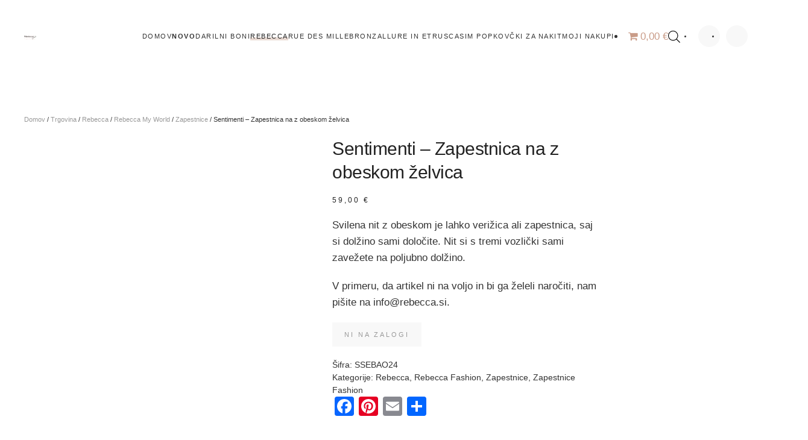

--- FILE ---
content_type: text/html; charset=UTF-8
request_url: https://tbm10.si/shop/sentimenti-zapestnica-na-z-obeskom-2/
body_size: 22424
content:
<!DOCTYPE html><html lang="sl-SI"><head><script data-no-optimize="1">var litespeed_docref=sessionStorage.getItem("litespeed_docref");litespeed_docref&&(Object.defineProperty(document,"referrer",{get:function(){return litespeed_docref}}),sessionStorage.removeItem("litespeed_docref"));</script> <meta charset="UTF-8"><meta name="viewport" content="width=device-width, initial-scale=1"><link rel="icon" href="/wp-content/uploads/2020/07/BWMPZR06.png" sizes="any"><link rel="apple-touch-icon" href="/wp-content/uploads/2020/07/BWMPZR06.png"><meta name='robots' content='index, follow, max-image-preview:large, max-snippet:-1, max-video-preview:-1' /><style>img:is([sizes="auto" i], [sizes^="auto," i]) { contain-intrinsic-size: 3000px 1500px }</style> <script data-no-defer="1" data-ezscrex="false" data-cfasync="false" data-pagespeed-no-defer data-cookieconsent="ignore">var ctPublicFunctions = {"_ajax_nonce":"5dfffda025","_rest_nonce":"eca83a0249","_ajax_url":"\/wp-admin\/admin-ajax.php","_rest_url":"https:\/\/tbm10.si\/wp-json\/","data__cookies_type":"native","data__ajax_type":"rest","data__bot_detector_enabled":0,"data__frontend_data_log_enabled":1,"cookiePrefix":"","wprocket_detected":false,"host_url":"tbm10.si","text__ee_click_to_select":"Click to select the whole data","text__ee_original_email":"The original one is","text__ee_got_it":"Got it","text__ee_blocked":"Blocked","text__ee_cannot_connect":"Cannot connect","text__ee_cannot_decode":"Can not decode email. Unknown reason","text__ee_email_decoder":"CleanTalk email decoder","text__ee_wait_for_decoding":"The magic is on the way, please wait for a few seconds!","text__ee_decoding_process":"Decoding the contact data, let us a few seconds to finish."}</script> <script data-no-defer="1" data-ezscrex="false" data-cfasync="false" data-pagespeed-no-defer data-cookieconsent="ignore">var ctPublic = {"_ajax_nonce":"5dfffda025","settings__forms__check_internal":"0","settings__forms__check_external":"0","settings__forms__force_protection":0,"settings__forms__search_test":"1","settings__data__bot_detector_enabled":0,"settings__sfw__anti_crawler":"0","blog_home":"https:\/\/tbm10.si\/","pixel__setting":"0","pixel__enabled":false,"pixel__url":null,"data__email_check_before_post":1,"data__email_check_exist_post":0,"data__cookies_type":"native","data__key_is_ok":true,"data__visible_fields_required":true,"wl_brandname":"Anti-Spam by CleanTalk","wl_brandname_short":"CleanTalk","ct_checkjs_key":"a2a85a827eaac72407243c1a0b269db577093f357cddadd42dd16874439f5d03","emailEncoderPassKey":"01c8d40b20553158658bbdc01cc08127","bot_detector_forms_excluded":"W10=","advancedCacheExists":false,"varnishCacheExists":false,"wc_ajax_add_to_cart":true}</script> <title>Sentimenti - Zapestnica na z obeskom želvica - Rebecca nakit Slovenija</title><link rel="canonical" href="https://tbm10.si/shop/sentimenti-zapestnica-na-z-obeskom-2/" /><meta property="og:locale" content="sl_SI" /><meta property="og:type" content="article" /><meta property="og:title" content="Sentimenti - Zapestnica na z obeskom želvica - Rebecca nakit Slovenija" /><meta property="og:description" content="Svilena nit z obeskom je lahko verižica ali zapestnica, saj si dolžino sami določite. Nit si s tremi vozlički sami zavežete na poljubno dolžino.  V primeru, da artikel ni na voljo in bi ga želeli naročiti, nam pišite na info@rebecca.si." /><meta property="og:url" content="https://tbm10.si/shop/sentimenti-zapestnica-na-z-obeskom-2/" /><meta property="og:site_name" content="Rebecca nakit Slovenija" /><meta property="article:publisher" content="https://www.facebook.com/rebecca.nakit" /><meta property="article:modified_time" content="2022-09-19T18:18:54+00:00" /><meta property="og:image" content="https://tbm10.si/wp-content/uploads/2020/11/SSEBAO24.jpg" /><meta property="og:image:width" content="2181" /><meta property="og:image:height" content="2181" /><meta property="og:image:type" content="image/jpeg" /><meta name="twitter:card" content="summary_large_image" /> <script type="application/ld+json" class="yoast-schema-graph">{"@context":"https://schema.org","@graph":[{"@type":"WebPage","@id":"https://tbm10.si/shop/sentimenti-zapestnica-na-z-obeskom-2/","url":"https://tbm10.si/shop/sentimenti-zapestnica-na-z-obeskom-2/","name":"Sentimenti - Zapestnica na z obeskom želvica - Rebecca nakit Slovenija","isPartOf":{"@id":"https://tbm10.si/#website"},"primaryImageOfPage":{"@id":"https://tbm10.si/shop/sentimenti-zapestnica-na-z-obeskom-2/#primaryimage"},"image":{"@id":"https://tbm10.si/shop/sentimenti-zapestnica-na-z-obeskom-2/#primaryimage"},"thumbnailUrl":"https://tbm10.si/wp-content/uploads/2020/11/SSEBAO24.jpg","datePublished":"2020-11-26T16:14:04+00:00","dateModified":"2022-09-19T18:18:54+00:00","breadcrumb":{"@id":"https://tbm10.si/shop/sentimenti-zapestnica-na-z-obeskom-2/#breadcrumb"},"inLanguage":"sl-SI","potentialAction":[{"@type":"ReadAction","target":["https://tbm10.si/shop/sentimenti-zapestnica-na-z-obeskom-2/"]}]},{"@type":"ImageObject","inLanguage":"sl-SI","@id":"https://tbm10.si/shop/sentimenti-zapestnica-na-z-obeskom-2/#primaryimage","url":"https://tbm10.si/wp-content/uploads/2020/11/SSEBAO24.jpg","contentUrl":"https://tbm10.si/wp-content/uploads/2020/11/SSEBAO24.jpg","width":2181,"height":2181},{"@type":"BreadcrumbList","@id":"https://tbm10.si/shop/sentimenti-zapestnica-na-z-obeskom-2/#breadcrumb","itemListElement":[{"@type":"ListItem","position":1,"name":"Home","item":"https://tbm10.si/"},{"@type":"ListItem","position":2,"name":"Trgovina","item":"https://tbm10.si/shop/"},{"@type":"ListItem","position":3,"name":"Sentimenti &#8211; Zapestnica na z obeskom želvica"}]},{"@type":"WebSite","@id":"https://tbm10.si/#website","url":"https://tbm10.si/","name":"Rebecca nakit Slovenija","description":"Personaliziran nakit","potentialAction":[{"@type":"SearchAction","target":{"@type":"EntryPoint","urlTemplate":"https://tbm10.si/?s={search_term_string}"},"query-input":{"@type":"PropertyValueSpecification","valueRequired":true,"valueName":"search_term_string"}}],"inLanguage":"sl-SI"}]}</script> <link rel='dns-prefetch' href='//static.addtoany.com' /><link rel='dns-prefetch' href='//www.googletagmanager.com' /><link rel="alternate" type="application/rss+xml" title="Rebecca nakit Slovenija &raquo; Vir" href="https://tbm10.si/feed/" /><link rel="alternate" type="application/rss+xml" title="Rebecca nakit Slovenija &raquo; Vir komentarjev" href="https://tbm10.si/comments/feed/" /><link data-optimized="2" rel="stylesheet" href="https://tbm10.si/wp-content/litespeed/css/4d2b46ea6280403a3dc9f44e47ed600b.css?ver=052ac" /><style id='classic-theme-styles-inline-css' type='text/css'>/*! This file is auto-generated */
.wp-block-button__link{color:#fff;background-color:#32373c;border-radius:9999px;box-shadow:none;text-decoration:none;padding:calc(.667em + 2px) calc(1.333em + 2px);font-size:1.125em}.wp-block-file__button{background:#32373c;color:#fff;text-decoration:none}</style><style id='global-styles-inline-css' type='text/css'>:root{--wp--preset--aspect-ratio--square: 1;--wp--preset--aspect-ratio--4-3: 4/3;--wp--preset--aspect-ratio--3-4: 3/4;--wp--preset--aspect-ratio--3-2: 3/2;--wp--preset--aspect-ratio--2-3: 2/3;--wp--preset--aspect-ratio--16-9: 16/9;--wp--preset--aspect-ratio--9-16: 9/16;--wp--preset--color--black: #000000;--wp--preset--color--cyan-bluish-gray: #abb8c3;--wp--preset--color--white: #ffffff;--wp--preset--color--pale-pink: #f78da7;--wp--preset--color--vivid-red: #cf2e2e;--wp--preset--color--luminous-vivid-orange: #ff6900;--wp--preset--color--luminous-vivid-amber: #fcb900;--wp--preset--color--light-green-cyan: #7bdcb5;--wp--preset--color--vivid-green-cyan: #00d084;--wp--preset--color--pale-cyan-blue: #8ed1fc;--wp--preset--color--vivid-cyan-blue: #0693e3;--wp--preset--color--vivid-purple: #9b51e0;--wp--preset--gradient--vivid-cyan-blue-to-vivid-purple: linear-gradient(135deg,rgba(6,147,227,1) 0%,rgb(155,81,224) 100%);--wp--preset--gradient--light-green-cyan-to-vivid-green-cyan: linear-gradient(135deg,rgb(122,220,180) 0%,rgb(0,208,130) 100%);--wp--preset--gradient--luminous-vivid-amber-to-luminous-vivid-orange: linear-gradient(135deg,rgba(252,185,0,1) 0%,rgba(255,105,0,1) 100%);--wp--preset--gradient--luminous-vivid-orange-to-vivid-red: linear-gradient(135deg,rgba(255,105,0,1) 0%,rgb(207,46,46) 100%);--wp--preset--gradient--very-light-gray-to-cyan-bluish-gray: linear-gradient(135deg,rgb(238,238,238) 0%,rgb(169,184,195) 100%);--wp--preset--gradient--cool-to-warm-spectrum: linear-gradient(135deg,rgb(74,234,220) 0%,rgb(151,120,209) 20%,rgb(207,42,186) 40%,rgb(238,44,130) 60%,rgb(251,105,98) 80%,rgb(254,248,76) 100%);--wp--preset--gradient--blush-light-purple: linear-gradient(135deg,rgb(255,206,236) 0%,rgb(152,150,240) 100%);--wp--preset--gradient--blush-bordeaux: linear-gradient(135deg,rgb(254,205,165) 0%,rgb(254,45,45) 50%,rgb(107,0,62) 100%);--wp--preset--gradient--luminous-dusk: linear-gradient(135deg,rgb(255,203,112) 0%,rgb(199,81,192) 50%,rgb(65,88,208) 100%);--wp--preset--gradient--pale-ocean: linear-gradient(135deg,rgb(255,245,203) 0%,rgb(182,227,212) 50%,rgb(51,167,181) 100%);--wp--preset--gradient--electric-grass: linear-gradient(135deg,rgb(202,248,128) 0%,rgb(113,206,126) 100%);--wp--preset--gradient--midnight: linear-gradient(135deg,rgb(2,3,129) 0%,rgb(40,116,252) 100%);--wp--preset--font-size--small: 13px;--wp--preset--font-size--medium: 20px;--wp--preset--font-size--large: 36px;--wp--preset--font-size--x-large: 42px;--wp--preset--spacing--20: 0.44rem;--wp--preset--spacing--30: 0.67rem;--wp--preset--spacing--40: 1rem;--wp--preset--spacing--50: 1.5rem;--wp--preset--spacing--60: 2.25rem;--wp--preset--spacing--70: 3.38rem;--wp--preset--spacing--80: 5.06rem;--wp--preset--shadow--natural: 6px 6px 9px rgba(0, 0, 0, 0.2);--wp--preset--shadow--deep: 12px 12px 50px rgba(0, 0, 0, 0.4);--wp--preset--shadow--sharp: 6px 6px 0px rgba(0, 0, 0, 0.2);--wp--preset--shadow--outlined: 6px 6px 0px -3px rgba(255, 255, 255, 1), 6px 6px rgba(0, 0, 0, 1);--wp--preset--shadow--crisp: 6px 6px 0px rgba(0, 0, 0, 1);}:where(.is-layout-flex){gap: 0.5em;}:where(.is-layout-grid){gap: 0.5em;}body .is-layout-flex{display: flex;}.is-layout-flex{flex-wrap: wrap;align-items: center;}.is-layout-flex > :is(*, div){margin: 0;}body .is-layout-grid{display: grid;}.is-layout-grid > :is(*, div){margin: 0;}:where(.wp-block-columns.is-layout-flex){gap: 2em;}:where(.wp-block-columns.is-layout-grid){gap: 2em;}:where(.wp-block-post-template.is-layout-flex){gap: 1.25em;}:where(.wp-block-post-template.is-layout-grid){gap: 1.25em;}.has-black-color{color: var(--wp--preset--color--black) !important;}.has-cyan-bluish-gray-color{color: var(--wp--preset--color--cyan-bluish-gray) !important;}.has-white-color{color: var(--wp--preset--color--white) !important;}.has-pale-pink-color{color: var(--wp--preset--color--pale-pink) !important;}.has-vivid-red-color{color: var(--wp--preset--color--vivid-red) !important;}.has-luminous-vivid-orange-color{color: var(--wp--preset--color--luminous-vivid-orange) !important;}.has-luminous-vivid-amber-color{color: var(--wp--preset--color--luminous-vivid-amber) !important;}.has-light-green-cyan-color{color: var(--wp--preset--color--light-green-cyan) !important;}.has-vivid-green-cyan-color{color: var(--wp--preset--color--vivid-green-cyan) !important;}.has-pale-cyan-blue-color{color: var(--wp--preset--color--pale-cyan-blue) !important;}.has-vivid-cyan-blue-color{color: var(--wp--preset--color--vivid-cyan-blue) !important;}.has-vivid-purple-color{color: var(--wp--preset--color--vivid-purple) !important;}.has-black-background-color{background-color: var(--wp--preset--color--black) !important;}.has-cyan-bluish-gray-background-color{background-color: var(--wp--preset--color--cyan-bluish-gray) !important;}.has-white-background-color{background-color: var(--wp--preset--color--white) !important;}.has-pale-pink-background-color{background-color: var(--wp--preset--color--pale-pink) !important;}.has-vivid-red-background-color{background-color: var(--wp--preset--color--vivid-red) !important;}.has-luminous-vivid-orange-background-color{background-color: var(--wp--preset--color--luminous-vivid-orange) !important;}.has-luminous-vivid-amber-background-color{background-color: var(--wp--preset--color--luminous-vivid-amber) !important;}.has-light-green-cyan-background-color{background-color: var(--wp--preset--color--light-green-cyan) !important;}.has-vivid-green-cyan-background-color{background-color: var(--wp--preset--color--vivid-green-cyan) !important;}.has-pale-cyan-blue-background-color{background-color: var(--wp--preset--color--pale-cyan-blue) !important;}.has-vivid-cyan-blue-background-color{background-color: var(--wp--preset--color--vivid-cyan-blue) !important;}.has-vivid-purple-background-color{background-color: var(--wp--preset--color--vivid-purple) !important;}.has-black-border-color{border-color: var(--wp--preset--color--black) !important;}.has-cyan-bluish-gray-border-color{border-color: var(--wp--preset--color--cyan-bluish-gray) !important;}.has-white-border-color{border-color: var(--wp--preset--color--white) !important;}.has-pale-pink-border-color{border-color: var(--wp--preset--color--pale-pink) !important;}.has-vivid-red-border-color{border-color: var(--wp--preset--color--vivid-red) !important;}.has-luminous-vivid-orange-border-color{border-color: var(--wp--preset--color--luminous-vivid-orange) !important;}.has-luminous-vivid-amber-border-color{border-color: var(--wp--preset--color--luminous-vivid-amber) !important;}.has-light-green-cyan-border-color{border-color: var(--wp--preset--color--light-green-cyan) !important;}.has-vivid-green-cyan-border-color{border-color: var(--wp--preset--color--vivid-green-cyan) !important;}.has-pale-cyan-blue-border-color{border-color: var(--wp--preset--color--pale-cyan-blue) !important;}.has-vivid-cyan-blue-border-color{border-color: var(--wp--preset--color--vivid-cyan-blue) !important;}.has-vivid-purple-border-color{border-color: var(--wp--preset--color--vivid-purple) !important;}.has-vivid-cyan-blue-to-vivid-purple-gradient-background{background: var(--wp--preset--gradient--vivid-cyan-blue-to-vivid-purple) !important;}.has-light-green-cyan-to-vivid-green-cyan-gradient-background{background: var(--wp--preset--gradient--light-green-cyan-to-vivid-green-cyan) !important;}.has-luminous-vivid-amber-to-luminous-vivid-orange-gradient-background{background: var(--wp--preset--gradient--luminous-vivid-amber-to-luminous-vivid-orange) !important;}.has-luminous-vivid-orange-to-vivid-red-gradient-background{background: var(--wp--preset--gradient--luminous-vivid-orange-to-vivid-red) !important;}.has-very-light-gray-to-cyan-bluish-gray-gradient-background{background: var(--wp--preset--gradient--very-light-gray-to-cyan-bluish-gray) !important;}.has-cool-to-warm-spectrum-gradient-background{background: var(--wp--preset--gradient--cool-to-warm-spectrum) !important;}.has-blush-light-purple-gradient-background{background: var(--wp--preset--gradient--blush-light-purple) !important;}.has-blush-bordeaux-gradient-background{background: var(--wp--preset--gradient--blush-bordeaux) !important;}.has-luminous-dusk-gradient-background{background: var(--wp--preset--gradient--luminous-dusk) !important;}.has-pale-ocean-gradient-background{background: var(--wp--preset--gradient--pale-ocean) !important;}.has-electric-grass-gradient-background{background: var(--wp--preset--gradient--electric-grass) !important;}.has-midnight-gradient-background{background: var(--wp--preset--gradient--midnight) !important;}.has-small-font-size{font-size: var(--wp--preset--font-size--small) !important;}.has-medium-font-size{font-size: var(--wp--preset--font-size--medium) !important;}.has-large-font-size{font-size: var(--wp--preset--font-size--large) !important;}.has-x-large-font-size{font-size: var(--wp--preset--font-size--x-large) !important;}
:where(.wp-block-post-template.is-layout-flex){gap: 1.25em;}:where(.wp-block-post-template.is-layout-grid){gap: 1.25em;}
:where(.wp-block-columns.is-layout-flex){gap: 2em;}:where(.wp-block-columns.is-layout-grid){gap: 2em;}
:root :where(.wp-block-pullquote){font-size: 1.5em;line-height: 1.6;}</style><style id='wpmenucart-icons-inline-css' type='text/css'>@font-face{font-family:WPMenuCart;src:url(https://tbm10.si/wp-content/plugins/woocommerce-menu-bar-cart/assets/fonts/WPMenuCart.eot);src:url(https://tbm10.si/wp-content/plugins/woocommerce-menu-bar-cart/assets/fonts/WPMenuCart.eot?#iefix) format('embedded-opentype'),url(https://tbm10.si/wp-content/plugins/woocommerce-menu-bar-cart/assets/fonts/WPMenuCart.woff2) format('woff2'),url(https://tbm10.si/wp-content/plugins/woocommerce-menu-bar-cart/assets/fonts/WPMenuCart.woff) format('woff'),url(https://tbm10.si/wp-content/plugins/woocommerce-menu-bar-cart/assets/fonts/WPMenuCart.ttf) format('truetype'),url(https://tbm10.si/wp-content/plugins/woocommerce-menu-bar-cart/assets/fonts/WPMenuCart.svg#WPMenuCart) format('svg');font-weight:400;font-style:normal;font-display:swap}</style><style id='woocommerce-inline-inline-css' type='text/css'>.woocommerce form .form-row .required { visibility: visible; }</style><style id='akismet-widget-style-inline-css' type='text/css'>.a-stats {
				--akismet-color-mid-green: #357b49;
				--akismet-color-white: #fff;
				--akismet-color-light-grey: #f6f7f7;

				max-width: 350px;
				width: auto;
			}

			.a-stats * {
				all: unset;
				box-sizing: border-box;
			}

			.a-stats strong {
				font-weight: 600;
			}

			.a-stats a.a-stats__link,
			.a-stats a.a-stats__link:visited,
			.a-stats a.a-stats__link:active {
				background: var(--akismet-color-mid-green);
				border: none;
				box-shadow: none;
				border-radius: 8px;
				color: var(--akismet-color-white);
				cursor: pointer;
				display: block;
				font-family: -apple-system, BlinkMacSystemFont, 'Segoe UI', 'Roboto', 'Oxygen-Sans', 'Ubuntu', 'Cantarell', 'Helvetica Neue', sans-serif;
				font-weight: 500;
				padding: 12px;
				text-align: center;
				text-decoration: none;
				transition: all 0.2s ease;
			}

			/* Extra specificity to deal with TwentyTwentyOne focus style */
			.widget .a-stats a.a-stats__link:focus {
				background: var(--akismet-color-mid-green);
				color: var(--akismet-color-white);
				text-decoration: none;
			}

			.a-stats a.a-stats__link:hover {
				filter: brightness(110%);
				box-shadow: 0 4px 12px rgba(0, 0, 0, 0.06), 0 0 2px rgba(0, 0, 0, 0.16);
			}

			.a-stats .count {
				color: var(--akismet-color-white);
				display: block;
				font-size: 1.5em;
				line-height: 1.4;
				padding: 0 13px;
				white-space: nowrap;
			}</style> <script type="litespeed/javascript" data-src="https://tbm10.si/wp-includes/js/jquery/jquery.min.js" id="jquery-core-js"></script> <script id="acoplw-script-js-extra" type="litespeed/javascript">var acoplw_frontend_object={"classname":"","enablejquery":"0"}</script> <script id="addtoany-core-js-before" type="litespeed/javascript">window.a2a_config=window.a2a_config||{};a2a_config.callbacks=[];a2a_config.overlays=[];a2a_config.templates={};a2a_localize={Share:"Share",Save:"Save",Subscribe:"Subscribe",Email:"Email",Bookmark:"Bookmark",ShowAll:"Show all",ShowLess:"Show less",FindServices:"Find service(s)",FindAnyServiceToAddTo:"Instantly find any service to add to",PoweredBy:"Powered by",ShareViaEmail:"Share via email",SubscribeViaEmail:"Subscribe via email",BookmarkInYourBrowser:"Bookmark in your browser",BookmarkInstructions:"Press Ctrl+D or \u2318+D to bookmark this page",AddToYourFavorites:"Add to your favorites",SendFromWebOrProgram:"Send from any email address or email program",EmailProgram:"Email program",More:"More&#8230;",ThanksForSharing:"Thanks for sharing!",ThanksForFollowing:"Thanks for following!"}</script> <script type="text/javascript" defer src="https://static.addtoany.com/menu/page.js" id="addtoany-core-js"></script> <script id="wc-add-to-cart-js-extra" type="litespeed/javascript">var wc_add_to_cart_params={"ajax_url":"\/wp-admin\/admin-ajax.php","wc_ajax_url":"\/?wc-ajax=%%endpoint%%","i18n_view_cart":"Prika\u017ei ko\u0161arico","cart_url":"https:\/\/tbm10.si\/kosarica\/","is_cart":"","cart_redirect_after_add":"yes"}</script> <script id="wc-single-product-js-extra" type="litespeed/javascript">var wc_single_product_params={"i18n_required_rating_text":"Ocenite izdelek","i18n_rating_options":["1 of 5 stars","2 of 5 stars","3 of 5 stars","4 of 5 stars","5 of 5 stars"],"i18n_product_gallery_trigger_text":"Ogled galerije slik v celozaslonskem na\u010dinu","review_rating_required":"yes","flexslider":{"rtl":!1,"animation":"slide","smoothHeight":!0,"directionNav":!1,"controlNav":"thumbnails","slideshow":!1,"animationSpeed":500,"animationLoop":!1,"allowOneSlide":!1},"zoom_enabled":"1","zoom_options":[],"photoswipe_enabled":"1","photoswipe_options":{"shareEl":!1,"closeOnScroll":!1,"history":!1,"hideAnimationDuration":0,"showAnimationDuration":0},"flexslider_enabled":"1"}</script> <script id="woocommerce-js-extra" type="litespeed/javascript">var woocommerce_params={"ajax_url":"\/wp-admin\/admin-ajax.php","wc_ajax_url":"\/?wc-ajax=%%endpoint%%","i18n_password_show":"Prika\u017ei geslo","i18n_password_hide":"Skrij geslo"}</script> <script id="kk-script-js-extra" type="litespeed/javascript">var fetchCartItems={"ajax_url":"https:\/\/tbm10.si\/wp-admin\/admin-ajax.php","action":"kk_wc_fetchcartitems","nonce":"63df6a62be","currency":"EUR"}</script> 
 <script type="litespeed/javascript" data-src="https://www.googletagmanager.com/gtag/js?id=GT-K8GQT5F" id="google_gtagjs-js"></script> <script id="google_gtagjs-js-after" type="litespeed/javascript">window.dataLayer=window.dataLayer||[];function gtag(){dataLayer.push(arguments)}
gtag("set","linker",{"domains":["tbm10.si"]});gtag("js",new Date());gtag("set","developer_id.dZTNiMT",!0);gtag("config","GT-K8GQT5F",{"googlesitekit_post_type":"product"})</script> <link rel="https://api.w.org/" href="https://tbm10.si/wp-json/" /><link rel="alternate" title="JSON" type="application/json" href="https://tbm10.si/wp-json/wp/v2/product/3693" /><link rel="EditURI" type="application/rsd+xml" title="RSD" href="https://tbm10.si/xmlrpc.php?rsd" /><meta name="generator" content="WordPress 6.8.3" /><meta name="generator" content="WooCommerce 9.8.6" /><link rel='shortlink' href='https://tbm10.si/?p=3693' /><link rel="alternate" title="oEmbed (JSON)" type="application/json+oembed" href="https://tbm10.si/wp-json/oembed/1.0/embed?url=https%3A%2F%2Ftbm10.si%2Fshop%2Fsentimenti-zapestnica-na-z-obeskom-2%2F" /><link rel="alternate" title="oEmbed (XML)" type="text/xml+oembed" href="https://tbm10.si/wp-json/oembed/1.0/embed?url=https%3A%2F%2Ftbm10.si%2Fshop%2Fsentimenti-zapestnica-na-z-obeskom-2%2F&#038;format=xml" /> <script type="litespeed/javascript" data-src="https://www.googletagmanager.com/gtag/js?id=UA-173947729-1"></script> <script type="litespeed/javascript">window.dataLayer=window.dataLayer||[];function gtag(){dataLayer.push(arguments)}
gtag('js',new Date());gtag('config','UA-173947729-1')</script> <meta name="generator" content="Site Kit by Google 1.170.0" /><style>.dgwt-wcas-ico-magnifier,.dgwt-wcas-ico-magnifier-handler{max-width:20px}.dgwt-wcas-search-wrapp{max-width:600px}.dgwt-wcas-search-icon{color:#000}.dgwt-wcas-search-icon path{fill:#000}</style><noscript><style>.woocommerce-product-gallery{ opacity: 1 !important; }</style></noscript> <script type="litespeed/javascript">window.yootheme||={};var $theme=yootheme.theme={"i18n":{"close":{"label":"Close"},"totop":{"label":"Back to top"},"marker":{"label":"Open"},"navbarToggleIcon":{"label":"Open menu"},"paginationPrevious":{"label":"Previous page"},"paginationNext":{"label":"Next page"},"searchIcon":{"toggle":"Open Search","submit":"Submit Search"},"slider":{"next":"Next slide","previous":"Previous slide","slideX":"Slide %s","slideLabel":"%s of %s"},"slideshow":{"next":"Next slide","previous":"Previous slide","slideX":"Slide %s","slideLabel":"%s of %s"},"lightboxPanel":{"next":"Next slide","previous":"Previous slide","slideLabel":"%s of %s","close":"Close"}},"cookie":{"mode":"consent","template":"<div class=\"tm-cookie-banner uk-section uk-section-xsmall uk-section-primary uk-position-bottom uk-position-fixed\">\n        <div class=\"uk-container uk-container-expand uk-text-center\">\n\n            <p>Spletna stran uporablja pi\u0161kotke za analitiko spletne strani<\/p>\n                            <button type=\"button\" class=\"js-accept uk-button uk-button-default uk-margin-small-left\" data-uk-toggle=\"target: !.uk-section; animation: true\">Ok<\/button>\n            \n                        <button type=\"button\" class=\"js-reject uk-button uk-button-default uk-margin-small-left\" data-uk-toggle=\"target: !.uk-section; animation: true\">NE, HVALA<\/button>\n            \n        <\/div>\n    <\/div>","position":"bottom"}}</script> </head><body data-rsssl=1 class="wp-singular product-template-default single single-product postid-3693 wp-theme-yootheme  theme-yootheme user-registration-page woocommerce woocommerce-page woocommerce-no-js"><div class="uk-hidden-visually uk-notification uk-notification-top-left uk-width-auto"><div class="uk-notification-message">
<a href="#tm-main">Skip to main content</a></div></div><div class="tm-page"><header class="tm-header-mobile uk-hidden@m"><div uk-sticky show-on-up animation="uk-animation-slide-top" cls-active="uk-navbar-sticky" sel-target=".uk-navbar-container"><div class="uk-navbar-container"><div class="uk-container uk-container-expand"><nav class="uk-navbar" uk-navbar="{&quot;align&quot;:&quot;center&quot;,&quot;container&quot;:&quot;.tm-header-mobile &gt; [uk-sticky]&quot;,&quot;boundary&quot;:&quot;.tm-header-mobile .uk-navbar-container&quot;}"><div class="uk-navbar-left">
<a uk-toggle href="#tm-dialog-mobile" class="uk-navbar-toggle"><div uk-navbar-toggle-icon></div>
</a></div><div class="uk-navbar-center"><a href="https://tbm10.si/" aria-label="Back to home" class="uk-logo uk-navbar-item">
<picture>
<source type="image/webp" srcset="/wp-content/themes/yootheme/cache/fc/FRIENDS-LOGO-1-fc7db0dd.webp 20w" sizes="(min-width: 20px) 20px">
<img data-lazyloaded="1" src="[data-uri]" alt="Rebecca&amp;friends" loading="eager" data-src="/wp-content/themes/yootheme/cache/ca/FRIENDS-LOGO-1-ca3ccd21.jpeg" width="20" height="7">
</picture></a></div></nav></div></div></div><div id="tm-dialog-mobile" uk-offcanvas="container: true; overlay: true" mode="slide"><div class="uk-offcanvas-bar uk-flex uk-flex-column"><button class="uk-offcanvas-close uk-close-large" type="button" uk-close uk-toggle="cls: uk-close-large; mode: media; media: @s"></button><div class="uk-margin-auto-bottom"><div class="uk-grid uk-child-width-1-1" uk-grid><div><div class="uk-panel widget widget_nav_menu" id="nav_menu-4"><ul class="uk-nav uk-nav-default"><li class="menu-item menu-item-type-post_type menu-item-object-page menu-item-home"><a href="https://tbm10.si/">Domov</a></li><li class="menu-item menu-item-type-custom menu-item-object-custom"><a href="https://tbm10.si/rebecca/novo/"><b>NOVO</b></a></li><li class="menu-item menu-item-type-taxonomy menu-item-object-product_cat"><a href="https://tbm10.si/rebecca/darilni-boni/">Darilni boni</a></li><li class="menu-item menu-item-type-taxonomy menu-item-object-product_cat current-product-ancestor current-menu-parent current-product-parent menu-item-has-children uk-active uk-parent"><a href="https://tbm10.si/rebecca/rebecca-nakit/">Rebecca</a><ul class="uk-nav-sub"><li class="menu-item menu-item-type-taxonomy menu-item-object-product_cat"><a href="https://tbm10.si/rebecca/rebecca-nakit/my-world/ogrlice/">Ogrlice My World</a></li><li class="menu-item menu-item-type-taxonomy menu-item-object-product_cat current-product-ancestor current-menu-parent current-product-parent uk-active"><a href="https://tbm10.si/rebecca/rebecca-nakit/my-world/zapestnice/">Zapestnice</a></li><li class="menu-item menu-item-type-taxonomy menu-item-object-product_cat"><a href="https://tbm10.si/rebecca/rebecca-nakit/my-world/obeski/">Obeski</a></li><li class="menu-item menu-item-type-taxonomy menu-item-object-product_cat current-product-ancestor current-menu-parent current-product-parent uk-active"><a href="https://tbm10.si/rebecca/rebecca-nakit/rebecca-fashion/">Rebecca Fashion</a></li><li class="menu-item menu-item-type-taxonomy menu-item-object-product_cat"><a href="https://tbm10.si/rebecca/rebecca-nakit/rebecca-fashion/uhani-rebecca-nakit/">Uhani</a></li><li class="menu-item menu-item-type-taxonomy menu-item-object-product_cat"><a href="https://tbm10.si/rebecca/rebecca-nakit/rebecca-fashion/prstani/">Prstani</a></li><li class="menu-item menu-item-type-taxonomy menu-item-object-product_cat"><a href="https://tbm10.si/rebecca/rebecca-nakit/rebecca-men/">Rebecca men</a></li></ul></li><li class="menu-item menu-item-type-taxonomy menu-item-object-product_cat menu-item-has-children uk-parent"><a href="https://tbm10.si/rebecca/rue-des-mille/">Rue des Mille</a><ul class="uk-nav-sub"><li class="menu-item menu-item-type-taxonomy menu-item-object-product_cat"><a href="https://tbm10.si/rebecca/rue-des-mille/uhani/">Uhani</a></li><li class="menu-item menu-item-type-taxonomy menu-item-object-product_cat"><a href="https://tbm10.si/rebecca/rue-des-mille/zapestnica/">Zapestnice</a></li><li class="menu-item menu-item-type-taxonomy menu-item-object-product_cat"><a href="https://tbm10.si/rebecca/rue-des-mille/prstan/">Prstani</a></li><li class="menu-item menu-item-type-taxonomy menu-item-object-product_cat"><a href="https://tbm10.si/rebecca/rue-des-mille/ogrlica/">Ogrlice</a></li></ul></li><li class="menu-item menu-item-type-taxonomy menu-item-object-product_cat menu-item-has-children uk-parent"><a href="https://tbm10.si/rebecca/bronzallure/">Bronzallure in Etrusca</a><ul class="uk-nav-sub"><li class="menu-item menu-item-type-taxonomy menu-item-object-product_cat"><a href="https://tbm10.si/rebecca/bronzallure/prstani-bronzallure/">Prstani</a></li><li class="menu-item menu-item-type-taxonomy menu-item-object-product_cat"><a href="https://tbm10.si/rebecca/bronzallure/milor-ogrlice/">Ogrlice</a></li><li class="menu-item menu-item-type-taxonomy menu-item-object-product_cat"><a href="https://tbm10.si/rebecca/bronzallure/bronzallure-uhani/">Uhani</a></li><li class="menu-item menu-item-type-taxonomy menu-item-object-product_cat"><a href="https://tbm10.si/rebecca/bronzallure/zapestnice-bronzallure/">Zapestnice</a></li></ul></li><li class="menu-item menu-item-type-taxonomy menu-item-object-product_cat menu-item-has-children uk-parent"><a href="https://tbm10.si/rebecca/sim-pop/">SIM POP</a><ul class="uk-nav-sub"><li class="menu-item menu-item-type-taxonomy menu-item-object-product_cat"><a href="https://tbm10.si/rebecca/sim-pop/ogrlice-sim-pop/">Ogrlice</a></li><li class="menu-item menu-item-type-taxonomy menu-item-object-product_cat"><a href="https://tbm10.si/rebecca/sim-pop/zapestnice-sim-pop/">Zapestnice</a></li><li class="menu-item menu-item-type-taxonomy menu-item-object-product_cat"><a href="https://tbm10.si/rebecca/sim-pop/uhani-mono/">Uhani</a></li><li class="menu-item menu-item-type-taxonomy menu-item-object-product_cat"><a href="https://tbm10.si/rebecca/sim-pop/prstani-sim-pop/">Prstani</a></li></ul></li><li class="menu-item menu-item-type-taxonomy menu-item-object-product_cat"><a href="https://tbm10.si/rebecca/kovcek-za-nakit/">Kovčki za nakit</a></li><li class="menu-item menu-item-type-custom menu-item-object-custom menu-item-has-children uk-parent"><a href="https://tbm10.si/moj-racun/orders/">Moji nakupi</a><ul class="uk-nav-sub"><li class="menu-item menu-item-type-post_type menu-item-object-post"><a href="https://tbm10.si/zaposlitev/">Zaposlitev</a></li><li class="menu-item menu-item-type-post_type menu-item-object-page"><a href="https://tbm10.si/kontakt/">Kontakt</a></li><li class="menu-item menu-item-type-post_type menu-item-object-page current-product-parent"><a href="https://tbm10.si/kosarica/">Košarica <span data-cart-brackets></span></a></li><li class="menu-item menu-item-type-post_type menu-item-object-page"><a href="https://tbm10.si/wishlist/">Seznam želja</a></li><li class="menu-item menu-item-type-post_type menu-item-object-page"><a href="https://tbm10.si/moj-racun/">Moj račun</a></li><li class="menu-item menu-item-type-post_type menu-item-object-page"><a href="https://tbm10.si/registracija/">Registracija</a></li></ul></li></ul><li class=" wpmenucartli wpmenucart-display-standard menu-item" id="wpmenucartli"><a class="wpmenucart-contents empty-wpmenucart-visible" href="https://tbm10.si/shop/" title="Start shopping"><i class="wpmenucart-icon-shopping-cart-0" role="img" aria-label="Cart"></i><span class="amount">0,00&nbsp;&euro;</span></a></li></div></div><div><div class="uk-panel widget widget_dgwt_wcas_ajax_search woocommerce dgwt-wcas-widget" id="dgwt_wcas_ajax_search-8"><div  class="dgwt-wcas-search-wrapp dgwt-wcas-is-detail-box dgwt-wcas-has-submit woocommerce dgwt-wcas-style-solaris js-dgwt-wcas-layout-classic dgwt-wcas-layout-classic js-dgwt-wcas-mobile-overlay-enabled"><form class="dgwt-wcas-search-form" role="search" action="https://tbm10.si/" method="get"><div class="dgwt-wcas-sf-wrapp">
<label class="screen-reader-text"
for="dgwt-wcas-search-input-1">Products search</label><input id="dgwt-wcas-search-input-1"
type="search"
class="dgwt-wcas-search-input"
name="s"
value=""
placeholder="Išči med izdelki ..."
autocomplete="off"
/><div class="dgwt-wcas-preloader"></div><div class="dgwt-wcas-voice-search"></div><button type="submit"
aria-label="Išči"
class="dgwt-wcas-search-submit">Išči</button>
<input type="hidden" name="post_type" value="product"/>
<input type="hidden" name="dgwt_wcas" value="1"/></div></form></div></div></div><div><div class="uk-panel"><ul class="uk-flex-inline uk-flex-middle uk-flex-nowrap uk-grid-small" uk-grid><li><a href="https://www.facebook.com/rebecca.nakit" class="uk-preserve-width uk-icon-button" rel="noreferrer" target="_blank"><span uk-icon="icon: facebook;"></span></a></li><li><a href="https://www.instagram.com/rebeccajewelry_slovenia/" class="uk-preserve-width uk-icon-button" rel="noreferrer" target="_blank"><span uk-icon="icon: instagram;"></span></a></li></ul></div></div></div></div></div></div></header><header class="tm-header uk-visible@m"><div uk-sticky media="@m" show-on-up animation="uk-animation-slide-top" cls-active="uk-navbar-sticky" sel-target=".uk-navbar-container"><div class="uk-navbar-container"><div class="uk-container uk-container-large"><nav class="uk-navbar" uk-navbar="{&quot;align&quot;:&quot;center&quot;,&quot;container&quot;:&quot;.tm-header &gt; [uk-sticky]&quot;,&quot;boundary&quot;:&quot;.tm-header .uk-navbar-container&quot;}"><div class="uk-navbar-left"><a href="https://tbm10.si/" aria-label="Back to home" class="uk-logo uk-navbar-item">
<picture>
<source type="image/webp" srcset="/wp-content/themes/yootheme/cache/fc/FRIENDS-LOGO-1-fc7db0dd.webp 20w" sizes="(min-width: 20px) 20px">
<img data-lazyloaded="1" src="[data-uri]" alt="Rebecca&amp;friends" loading="eager" data-src="/wp-content/themes/yootheme/cache/ca/FRIENDS-LOGO-1-ca3ccd21.jpeg" width="20" height="7">
</picture></a></div><div class="uk-navbar-right"><ul class="uk-navbar-nav"><li class="menu-item menu-item-type-post_type menu-item-object-page menu-item-home"><a href="https://tbm10.si/">Domov</a></li><li class="menu-item menu-item-type-custom menu-item-object-custom"><a href="https://tbm10.si/rebecca/novo/"><b>NOVO</b></a></li><li class="menu-item menu-item-type-taxonomy menu-item-object-product_cat"><a href="https://tbm10.si/rebecca/darilni-boni/">Darilni boni</a></li><li class="menu-item menu-item-type-taxonomy menu-item-object-product_cat current-product-ancestor current-menu-parent current-product-parent menu-item-has-children uk-active uk-parent"><a href="https://tbm10.si/rebecca/rebecca-nakit/">Rebecca</a><div class="uk-drop uk-navbar-dropdown uk-navbar-dropdown-width-2"><div class="uk-drop-grid uk-child-width-1-2" uk-grid><div><ul class="uk-nav uk-navbar-dropdown-nav"><li class="menu-item menu-item-type-taxonomy menu-item-object-product_cat"><a href="https://tbm10.si/rebecca/rebecca-nakit/my-world/ogrlice/">Ogrlice My World</a></li><li class="menu-item menu-item-type-taxonomy menu-item-object-product_cat current-product-ancestor current-menu-parent current-product-parent uk-active"><a href="https://tbm10.si/rebecca/rebecca-nakit/my-world/zapestnice/">Zapestnice</a></li><li class="menu-item menu-item-type-taxonomy menu-item-object-product_cat"><a href="https://tbm10.si/rebecca/rebecca-nakit/my-world/obeski/">Obeski</a></li><li class="menu-item menu-item-type-taxonomy menu-item-object-product_cat current-product-ancestor current-menu-parent current-product-parent uk-active"><a href="https://tbm10.si/rebecca/rebecca-nakit/rebecca-fashion/">Rebecca Fashion</a></li></ul></div><div><ul class="uk-nav uk-navbar-dropdown-nav"><li class="menu-item menu-item-type-taxonomy menu-item-object-product_cat"><a href="https://tbm10.si/rebecca/rebecca-nakit/rebecca-fashion/uhani-rebecca-nakit/">Uhani</a></li><li class="menu-item menu-item-type-taxonomy menu-item-object-product_cat"><a href="https://tbm10.si/rebecca/rebecca-nakit/rebecca-fashion/prstani/">Prstani</a></li><li class="menu-item menu-item-type-taxonomy menu-item-object-product_cat"><a href="https://tbm10.si/rebecca/rebecca-nakit/rebecca-men/">Rebecca men</a></li></ul></div></div></div></li><li class="menu-item menu-item-type-taxonomy menu-item-object-product_cat menu-item-has-children uk-parent"><a href="https://tbm10.si/rebecca/rue-des-mille/">Rue des Mille</a><div class="uk-drop uk-navbar-dropdown"><div><ul class="uk-nav uk-navbar-dropdown-nav"><li class="menu-item menu-item-type-taxonomy menu-item-object-product_cat"><a href="https://tbm10.si/rebecca/rue-des-mille/uhani/">Uhani</a></li><li class="menu-item menu-item-type-taxonomy menu-item-object-product_cat"><a href="https://tbm10.si/rebecca/rue-des-mille/zapestnica/">Zapestnice</a></li><li class="menu-item menu-item-type-taxonomy menu-item-object-product_cat"><a href="https://tbm10.si/rebecca/rue-des-mille/prstan/">Prstani</a></li><li class="menu-item menu-item-type-taxonomy menu-item-object-product_cat"><a href="https://tbm10.si/rebecca/rue-des-mille/ogrlica/">Ogrlice</a></li></ul></div></div></li><li class="menu-item menu-item-type-taxonomy menu-item-object-product_cat menu-item-has-children uk-parent"><a href="https://tbm10.si/rebecca/bronzallure/">Bronzallure in Etrusca</a><div class="uk-drop uk-navbar-dropdown" style="width: 400px;"><div class="uk-grid tm-grid-expand uk-child-width-1-1 uk-grid-margin"><div class="uk-width-1-1"></div></div></div></li><li class="menu-item menu-item-type-taxonomy menu-item-object-product_cat menu-item-has-children uk-parent"><a href="https://tbm10.si/rebecca/sim-pop/">SIM POP</a><div class="uk-drop uk-navbar-dropdown"><div><ul class="uk-nav uk-navbar-dropdown-nav"><li class="menu-item menu-item-type-taxonomy menu-item-object-product_cat"><a href="https://tbm10.si/rebecca/sim-pop/ogrlice-sim-pop/">Ogrlice</a></li><li class="menu-item menu-item-type-taxonomy menu-item-object-product_cat"><a href="https://tbm10.si/rebecca/sim-pop/zapestnice-sim-pop/">Zapestnice</a></li><li class="menu-item menu-item-type-taxonomy menu-item-object-product_cat"><a href="https://tbm10.si/rebecca/sim-pop/uhani-mono/">Uhani</a></li><li class="menu-item menu-item-type-taxonomy menu-item-object-product_cat"><a href="https://tbm10.si/rebecca/sim-pop/prstani-sim-pop/">Prstani</a></li></ul></div></div></li><li class="menu-item menu-item-type-taxonomy menu-item-object-product_cat"><a href="https://tbm10.si/rebecca/kovcek-za-nakit/">Kovčki za nakit</a></li><li class="menu-item menu-item-type-custom menu-item-object-custom menu-item-has-children uk-parent"><a href="https://tbm10.si/moj-racun/orders/">Moji nakupi</a><div class="uk-drop uk-navbar-dropdown"><div><ul class="uk-nav uk-navbar-dropdown-nav"><li class="menu-item menu-item-type-post_type menu-item-object-post"><a href="https://tbm10.si/zaposlitev/">Zaposlitev</a></li><li class="menu-item menu-item-type-post_type menu-item-object-page"><a href="https://tbm10.si/kontakt/">Kontakt</a></li><li class="menu-item menu-item-type-post_type menu-item-object-page current-product-parent"><a href="https://tbm10.si/kosarica/">Košarica <span data-cart-brackets></span></a></li><li class="menu-item menu-item-type-post_type menu-item-object-page"><a href="https://tbm10.si/wishlist/">Seznam želja</a></li><li class="menu-item menu-item-type-post_type menu-item-object-page"><a href="https://tbm10.si/moj-racun/">Moj račun</a></li><li class="menu-item menu-item-type-post_type menu-item-object-page"><a href="https://tbm10.si/registracija/">Registracija</a></li></ul></div></div></li></ul><li class=" wpmenucartli wpmenucart-display-standard menu-item" id="wpmenucartli"><a class="wpmenucart-contents empty-wpmenucart-visible" href="https://tbm10.si/shop/" title="Start shopping"><i class="wpmenucart-icon-shopping-cart-0" role="img" aria-label="Cart"></i><span class="amount">0,00&nbsp;&euro;</span></a></li><div class="uk-navbar-item widget widget_dgwt_wcas_ajax_search woocommerce dgwt-wcas-widget" id="dgwt_wcas_ajax_search-6"><div  class="dgwt-wcas-search-wrapp dgwt-wcas-is-detail-box dgwt-wcas-has-submit woocommerce dgwt-wcas-style-solaris js-dgwt-wcas-layout-icon dgwt-wcas-layout-icon js-dgwt-wcas-mobile-overlay-enabled">
<svg class="dgwt-wcas-loader-circular dgwt-wcas-icon-preloader" viewBox="25 25 50 50">
<circle class="dgwt-wcas-loader-circular-path" cx="50" cy="50" r="20" fill="none"
stroke-miterlimit="10"/>
</svg>
<a href="#"  class="dgwt-wcas-search-icon js-dgwt-wcas-search-icon-handler">				<svg class="dgwt-wcas-ico-magnifier-handler" xmlns="http://www.w3.org/2000/svg"
xmlns:xlink="http://www.w3.org/1999/xlink" x="0px" y="0px"
viewBox="0 0 51.539 51.361" xml:space="preserve">
<path 						 d="M51.539,49.356L37.247,35.065c3.273-3.74,5.272-8.623,5.272-13.983c0-11.742-9.518-21.26-21.26-21.26 S0,9.339,0,21.082s9.518,21.26,21.26,21.26c5.361,0,10.244-1.999,13.983-5.272l14.292,14.292L51.539,49.356z M2.835,21.082 c0-10.176,8.249-18.425,18.425-18.425s18.425,8.249,18.425,18.425S31.436,39.507,21.26,39.507S2.835,31.258,2.835,21.082z"/>
</svg>
</a><div class="dgwt-wcas-search-icon-arrow"></div><form class="dgwt-wcas-search-form" role="search" action="https://tbm10.si/" method="get"><div class="dgwt-wcas-sf-wrapp">
<label class="screen-reader-text"
for="dgwt-wcas-search-input-2">Products search</label><input id="dgwt-wcas-search-input-2"
type="search"
class="dgwt-wcas-search-input"
name="s"
value=""
placeholder="Išči med izdelki ..."
autocomplete="off"
/><div class="dgwt-wcas-preloader"></div><div class="dgwt-wcas-voice-search"></div><button type="submit"
aria-label="Išči"
class="dgwt-wcas-search-submit">Išči</button>
<input type="hidden" name="post_type" value="product"/>
<input type="hidden" name="dgwt_wcas" value="1"/></div></form></div></div><div class="uk-navbar-item"><ul class="uk-flex-inline uk-flex-middle uk-flex-nowrap uk-grid-small" uk-grid><li><a href="https://www.facebook.com/rebecca.nakit" class="uk-preserve-width uk-icon-button" rel="noreferrer" target="_blank"><span uk-icon="icon: facebook;"></span></a></li><li><a href="https://www.instagram.com/rebeccajewelry_slovenia/" class="uk-preserve-width uk-icon-button" rel="noreferrer" target="_blank"><span uk-icon="icon: instagram;"></span></a></li></ul></div></div></nav></div></div></div></header><main id="tm-main"  class="tm-main uk-section uk-section-default" uk-height-viewport="expand: true"><div class="uk-container"><div class="uk-grid" uk-grid><div class="uk-width-expand@m"><div id="primary" class="content-area"><main id="main" class="site-main" role="main"><nav class="woocommerce-breadcrumb" aria-label="Breadcrumb"><a href="https://tbm10.si">Domov</a>&nbsp;&#47;&nbsp;<a href="https://tbm10.si/shop/">Trgovina</a>&nbsp;&#47;&nbsp;<a href="https://tbm10.si/rebecca/rebecca-nakit/">Rebecca</a>&nbsp;&#47;&nbsp;<a href="https://tbm10.si/rebecca/rebecca-nakit/my-world/">Rebecca My World</a>&nbsp;&#47;&nbsp;<a href="https://tbm10.si/rebecca/rebecca-nakit/my-world/zapestnice/">Zapestnice</a>&nbsp;&#47;&nbsp;Sentimenti &#8211; Zapestnica na z obeskom želvica</nav><div class="woocommerce-notices-wrapper"></div><div id="product-3693" class="product type-product post-3693 status-publish first outofstock product_cat-rebecca-nakit product_cat-rebecca-fashion product_cat-zapestnice product_cat-zapestnice-fashion has-post-thumbnail taxable shipping-taxable purchasable product-type-simple"><div class="woocommerce-product-gallery woocommerce-product-gallery--with-images woocommerce-product-gallery--columns-4 images" data-columns="4" style="opacity: 0; transition: opacity .25s ease-in-out;"><div class="woocommerce-product-gallery__wrapper"><div data-thumb="https://tbm10.si/wp-content/uploads/2020/11/SSEBAO24-100x100.jpg" data-thumb-alt="Sentimenti - Zapestnica na z obeskom želvica" data-thumb-srcset="https://tbm10.si/wp-content/uploads/2020/11/SSEBAO24-100x100.jpg 100w, https://tbm10.si/wp-content/uploads/2020/11/SSEBAO24-300x300.jpg 300w, https://tbm10.si/wp-content/uploads/2020/11/SSEBAO24-1024x1024.jpg 1024w, https://tbm10.si/wp-content/uploads/2020/11/SSEBAO24-150x150.jpg 150w, https://tbm10.si/wp-content/uploads/2020/11/SSEBAO24-768x768.jpg 768w, https://tbm10.si/wp-content/uploads/2020/11/SSEBAO24-1536x1536.jpg 1536w, https://tbm10.si/wp-content/uploads/2020/11/SSEBAO24-2048x2048.jpg 2048w, https://tbm10.si/wp-content/uploads/2020/11/SSEBAO24-600x600.jpg 600w, https://tbm10.si/wp-content/uploads/2020/11/SSEBAO24-64x64.jpg 64w"  data-thumb-sizes="(max-width: 100px) 100vw, 100px" class="woocommerce-product-gallery__image"><a href="https://tbm10.si/wp-content/uploads/2020/11/SSEBAO24.jpg"><img width="600" height="600" src="https://tbm10.si/wp-content/uploads/2020/11/SSEBAO24-600x600.jpg" class="wp-post-image" alt="Sentimenti - Zapestnica na z obeskom želvica" data-caption="" data-src="https://tbm10.si/wp-content/uploads/2020/11/SSEBAO24.jpg" data-large_image="https://tbm10.si/wp-content/uploads/2020/11/SSEBAO24.jpg" data-large_image_width="2181" data-large_image_height="2181" decoding="async" fetchpriority="high" srcset="https://tbm10.si/wp-content/uploads/2020/11/SSEBAO24-600x600.jpg 600w, https://tbm10.si/wp-content/uploads/2020/11/SSEBAO24-300x300.jpg 300w, https://tbm10.si/wp-content/uploads/2020/11/SSEBAO24-1024x1024.jpg 1024w, https://tbm10.si/wp-content/uploads/2020/11/SSEBAO24-150x150.jpg 150w, https://tbm10.si/wp-content/uploads/2020/11/SSEBAO24-768x768.jpg 768w, https://tbm10.si/wp-content/uploads/2020/11/SSEBAO24-1536x1536.jpg 1536w, https://tbm10.si/wp-content/uploads/2020/11/SSEBAO24-2048x2048.jpg 2048w, https://tbm10.si/wp-content/uploads/2020/11/SSEBAO24-100x100.jpg 100w, https://tbm10.si/wp-content/uploads/2020/11/SSEBAO24-64x64.jpg 64w" sizes="(max-width: 600px) 100vw, 600px" /></a></div></div></div><div class="summary entry-summary"><h1 class="product_title entry-title">Sentimenti &#8211; Zapestnica na z obeskom želvica</h1><p class="price"><span class="woocommerce-Price-amount amount"><bdi>59,00&nbsp;<span class="woocommerce-Price-currencySymbol">&euro;</span></bdi></span></p><div class="woocommerce-product-details__short-description"><p>Svilena nit z obeskom je lahko verižica ali zapestnica, saj si dolžino sami določite. Nit si s tremi vozlički sami zavežete na poljubno dolžino.</p><p>V primeru, da artikel ni na voljo in bi ga želeli naročiti, nam pišite na info@rebecca.si.</p></div><p class="stock out-of-stock">Ni na zalogi</p><div class="product_meta">
<span class="sku_wrapper">Šifra: <span class="sku">SSEBAO24</span></span>
<span class="posted_in">Kategorije: <a href="https://tbm10.si/rebecca/rebecca-nakit/" rel="tag">Rebecca</a>, <a href="https://tbm10.si/rebecca/rebecca-nakit/rebecca-fashion/" rel="tag">Rebecca Fashion</a>, <a href="https://tbm10.si/rebecca/rebecca-nakit/my-world/zapestnice/" rel="tag">Zapestnice</a>, <a href="https://tbm10.si/rebecca/rebecca-nakit/rebecca-fashion/zapestnice-fashion/" rel="tag">Zapestnice Fashion</a></span></div><div class="a2a_kit a2a_kit_size_32 addtoany_list" data-a2a-url="https://tbm10.si/shop/sentimenti-zapestnica-na-z-obeskom-2/" data-a2a-title="Sentimenti – Zapestnica na z obeskom želvica"><a class="a2a_button_facebook" href="https://www.addtoany.com/add_to/facebook?linkurl=https%3A%2F%2Ftbm10.si%2Fshop%2Fsentimenti-zapestnica-na-z-obeskom-2%2F&amp;linkname=Sentimenti%20%E2%80%93%20Zapestnica%20na%20z%20obeskom%20%C5%BEelvica" title="Facebook" rel="nofollow noopener" target="_blank"></a><a class="a2a_button_pinterest" href="https://www.addtoany.com/add_to/pinterest?linkurl=https%3A%2F%2Ftbm10.si%2Fshop%2Fsentimenti-zapestnica-na-z-obeskom-2%2F&amp;linkname=Sentimenti%20%E2%80%93%20Zapestnica%20na%20z%20obeskom%20%C5%BEelvica" title="Pinterest" rel="nofollow noopener" target="_blank"></a><a class="a2a_button_email" href="https://www.addtoany.com/add_to/email?linkurl=https%3A%2F%2Ftbm10.si%2Fshop%2Fsentimenti-zapestnica-na-z-obeskom-2%2F&amp;linkname=Sentimenti%20%E2%80%93%20Zapestnica%20na%20z%20obeskom%20%C5%BEelvica" title="Email" rel="nofollow noopener" target="_blank"></a><a class="a2a_dd addtoany_share_save addtoany_share" href="https://www.addtoany.com/share"></a></div></div><div class="woocommerce-tabs wc-tabs-wrapper"><ul class="tabs wc-tabs" role="tablist"><li class="description_tab" id="tab-title-description">
<a href="#tab-description" role="tab" aria-controls="tab-description">
Opis					</a></li><li class="additional_information_tab" id="tab-title-additional_information">
<a href="#tab-additional_information" role="tab" aria-controls="tab-additional_information">
Dodatne podrobnosti					</a></li></ul><div class="woocommerce-Tabs-panel woocommerce-Tabs-panel--description panel entry-content wc-tab" id="tab-description" role="tabpanel" aria-labelledby="tab-title-description"><h2>Opis</h2><p><strong>Material</strong></p><ul><li>925 srebro</li><li>18kt pozlata</li></ul></div><div class="woocommerce-Tabs-panel woocommerce-Tabs-panel--additional_information panel entry-content wc-tab" id="tab-additional_information" role="tabpanel" aria-labelledby="tab-title-additional_information"><h2>Dodatne podrobnosti</h2><table class="woocommerce-product-attributes shop_attributes" aria-label="Product Details"><tr class="woocommerce-product-attributes-item woocommerce-product-attributes-item--attribute_pa_barva"><th class="woocommerce-product-attributes-item__label" scope="row">Izberi barvo</th><td class="woocommerce-product-attributes-item__value"><p>Rumena</p></td></tr></table></div></div><section class="related products"><h2>Podobni izdelki</h2><ul class="products columns-4"><li class="product type-product post-2820 status-publish first instock product_cat-zapestnice product_cat-usnjene-zapestnice has-post-thumbnail taxable shipping-taxable purchasable product-type-variable">
<a href="https://tbm10.si/shop/usnjena-zapestnica-5/" class="woocommerce-LoopProduct-link woocommerce-loop-product__link"><img data-lazyloaded="1" src="[data-uri]" width="300" height="300" data-src="https://tbm10.si/wp-content/uploads/2025/01/IMG_8827-300x300.jpeg" class="attachment-woocommerce_thumbnail size-woocommerce_thumbnail" alt="Usnjena zapestnica svetlo rumena" decoding="async" data-srcset="https://tbm10.si/wp-content/uploads/2025/01/IMG_8827-300x300.jpeg 300w, https://tbm10.si/wp-content/uploads/2025/01/IMG_8827-1024x1024.jpeg 1024w, https://tbm10.si/wp-content/uploads/2025/01/IMG_8827-150x150.jpeg 150w, https://tbm10.si/wp-content/uploads/2025/01/IMG_8827-768x768.jpeg 768w, https://tbm10.si/wp-content/uploads/2025/01/IMG_8827-1536x1536.jpeg 1536w, https://tbm10.si/wp-content/uploads/2025/01/IMG_8827-2048x2048.jpeg 2048w, https://tbm10.si/wp-content/uploads/2025/01/IMG_8827-600x600.jpeg 600w, https://tbm10.si/wp-content/uploads/2025/01/IMG_8827-100x100.jpeg 100w, https://tbm10.si/wp-content/uploads/2025/01/IMG_8827-64x64.jpeg 64w" data-sizes="(max-width: 300px) 100vw, 300px" /><h2 class="woocommerce-loop-product__title">Usnjena zapestnica svetlo rumena</h2>
<span class="price"><span class="woocommerce-Price-amount amount"><bdi>7,00&nbsp;<span class="woocommerce-Price-currencySymbol">&euro;</span></bdi></span> &ndash; <span class="woocommerce-Price-amount amount"><bdi>29,00&nbsp;<span class="woocommerce-Price-currencySymbol">&euro;</span></bdi></span></span>
</a><a href="https://tbm10.si/shop/usnjena-zapestnica-5/" aria-describedby="woocommerce_loop_add_to_cart_link_describedby_2820" data-quantity="1" class="button product_type_variable add_to_cart_button" data-product_id="2820" data-product_sku="BWLBPLY - 33" aria-label="Izberite možnosti za &ldquo;Usnjena zapestnica svetlo rumena&rdquo;" rel="nofollow">Izberite možnosti</a>	<span id="woocommerce_loop_add_to_cart_link_describedby_2820" class="screen-reader-text">
Ta izdelek ima več različic. Možnosti lahko izberete na strani izdelka	</span></li><li class="product type-product post-646 status-publish instock product_cat-zapestnice product_cat-usnjene-zapestnice has-post-thumbnail taxable shipping-taxable purchasable product-type-variable">
<a href="https://tbm10.si/shop/bwlbpr/" class="woocommerce-LoopProduct-link woocommerce-loop-product__link"><img data-lazyloaded="1" src="[data-uri]" width="300" height="300" data-src="https://tbm10.si/wp-content/uploads/2025/09/Screenshot_20241220_113913_Instagram-e1736354078988-1-300x300.jpg" class="attachment-woocommerce_thumbnail size-woocommerce_thumbnail" alt="Usnjena zapestnica bordo rdeča" decoding="async" data-srcset="https://tbm10.si/wp-content/uploads/2025/09/Screenshot_20241220_113913_Instagram-e1736354078988-1-300x300.jpg 300w, https://tbm10.si/wp-content/uploads/2025/09/Screenshot_20241220_113913_Instagram-e1736354078988-1-150x150.jpg 150w, https://tbm10.si/wp-content/uploads/2025/09/Screenshot_20241220_113913_Instagram-e1736354078988-1-100x100.jpg 100w" data-sizes="(max-width: 300px) 100vw, 300px" /><h2 class="woocommerce-loop-product__title">Usnjena zapestnica bordo rdeča</h2>
<span class="price"><span class="woocommerce-Price-amount amount"><bdi>7,00&nbsp;<span class="woocommerce-Price-currencySymbol">&euro;</span></bdi></span> &ndash; <span class="woocommerce-Price-amount amount"><bdi>29,00&nbsp;<span class="woocommerce-Price-currencySymbol">&euro;</span></bdi></span></span>
</a><a href="https://tbm10.si/shop/bwlbpr/" aria-describedby="woocommerce_loop_add_to_cart_link_describedby_646" data-quantity="1" class="button product_type_variable add_to_cart_button" data-product_id="646" data-product_sku="BWLBPR - 60" aria-label="Izberite možnosti za &ldquo;Usnjena zapestnica bordo rdeča&rdquo;" rel="nofollow">Izberite možnosti</a>	<span id="woocommerce_loop_add_to_cart_link_describedby_646" class="screen-reader-text">
Ta izdelek ima več različic. Možnosti lahko izberete na strani izdelka	</span></li><li class="product type-product post-654 status-publish instock product_cat-zapestnice product_cat-usnjene-zapestnice has-post-thumbnail taxable shipping-taxable purchasable product-type-variable">
<a href="https://tbm10.si/shop/bwlbps/" class="woocommerce-LoopProduct-link woocommerce-loop-product__link"><img data-lazyloaded="1" src="[data-uri]" width="300" height="300" data-src="https://tbm10.si/wp-content/uploads/2025/01/IMG_0046-300x300.jpeg" class="attachment-woocommerce_thumbnail size-woocommerce_thumbnail" alt="Usnjena zapestnica kamel" decoding="async" loading="lazy" data-srcset="https://tbm10.si/wp-content/uploads/2025/01/IMG_0046-300x300.jpeg 300w, https://tbm10.si/wp-content/uploads/2025/01/IMG_0046-1024x1024.jpeg 1024w, https://tbm10.si/wp-content/uploads/2025/01/IMG_0046-150x150.jpeg 150w, https://tbm10.si/wp-content/uploads/2025/01/IMG_0046-768x768.jpeg 768w, https://tbm10.si/wp-content/uploads/2025/01/IMG_0046-1536x1536.jpeg 1536w, https://tbm10.si/wp-content/uploads/2025/01/IMG_0046-2048x2048.jpeg 2048w, https://tbm10.si/wp-content/uploads/2025/01/IMG_0046-600x600.jpeg 600w, https://tbm10.si/wp-content/uploads/2025/01/IMG_0046-100x100.jpeg 100w, https://tbm10.si/wp-content/uploads/2025/01/IMG_0046-64x64.jpeg 64w" data-sizes="auto, (max-width: 300px) 100vw, 300px" /><h2 class="woocommerce-loop-product__title">Usnjena zapestnica kamel</h2>
<span class="price"><span class="woocommerce-Price-amount amount"><bdi>7,00&nbsp;<span class="woocommerce-Price-currencySymbol">&euro;</span></bdi></span> &ndash; <span class="woocommerce-Price-amount amount"><bdi>29,00&nbsp;<span class="woocommerce-Price-currencySymbol">&euro;</span></bdi></span></span>
</a><a href="https://tbm10.si/shop/bwlbps/" aria-describedby="woocommerce_loop_add_to_cart_link_describedby_654" data-quantity="1" class="button product_type_variable add_to_cart_button" data-product_id="654" data-product_sku="BWLBPS - 219" aria-label="Izberite možnosti za &ldquo;Usnjena zapestnica kamel&rdquo;" rel="nofollow">Izberite možnosti</a>	<span id="woocommerce_loop_add_to_cart_link_describedby_654" class="screen-reader-text">
Ta izdelek ima več različic. Možnosti lahko izberete na strani izdelka	</span></li><li class="product type-product post-579 status-publish last instock product_cat-zapestnice product_cat-usnjene-zapestnice has-post-thumbnail taxable shipping-taxable purchasable product-type-variable">
<a href="https://tbm10.si/shop/bwlbpg/" class="woocommerce-LoopProduct-link woocommerce-loop-product__link"><img data-lazyloaded="1" src="[data-uri]" width="300" height="300" data-src="https://tbm10.si/wp-content/uploads/2023/08/Screenshot_20230906-225407_Instagram-300x300.jpg" class="attachment-woocommerce_thumbnail size-woocommerce_thumbnail" alt="Usnjena zapestnica bela" decoding="async" loading="lazy" data-srcset="https://tbm10.si/wp-content/uploads/2023/08/Screenshot_20230906-225407_Instagram-300x300.jpg 300w, https://tbm10.si/wp-content/uploads/2023/08/Screenshot_20230906-225407_Instagram-150x150.jpg 150w, https://tbm10.si/wp-content/uploads/2023/08/Screenshot_20230906-225407_Instagram-100x100.jpg 100w" data-sizes="auto, (max-width: 300px) 100vw, 300px" /><h2 class="woocommerce-loop-product__title">Usnjena zapestnica bela</h2>
<span class="price"><span class="woocommerce-Price-amount amount"><bdi>7,00&nbsp;<span class="woocommerce-Price-currencySymbol">&euro;</span></bdi></span> &ndash; <span class="woocommerce-Price-amount amount"><bdi>29,00&nbsp;<span class="woocommerce-Price-currencySymbol">&euro;</span></bdi></span></span>
</a><a href="https://tbm10.si/shop/bwlbpg/" aria-describedby="woocommerce_loop_add_to_cart_link_describedby_579" data-quantity="1" class="button product_type_variable add_to_cart_button" data-product_id="579" data-product_sku="BWLBPJ" aria-label="Izberite možnosti za &ldquo;Usnjena zapestnica bela&rdquo;" rel="nofollow">Izberite možnosti</a>	<span id="woocommerce_loop_add_to_cart_link_describedby_579" class="screen-reader-text">
Ta izdelek ima več različic. Možnosti lahko izberete na strani izdelka	</span></li></ul></section></div></main></div></div><aside id="tm-sidebar" class="tm-sidebar uk-width-1-5@m"></aside></div></div></main><footer><div class="uk-section-primary uk-section"><div class="uk-container uk-container-large"><div class="uk-grid tm-grid-expand uk-grid-margin" uk-grid><div class="uk-width-1-3@m"><div class="uk-margin uk-width-large uk-text-center">
<a class="el-link" href="https://tbm10.si/rebecca/bronzallure/"><picture>
<source type="image/webp" srcset="/wp-content/themes/yootheme/cache/96/LOGO_BRONZALLURE_CMYK-1-1-96058d28.webp 150w, /wp-content/themes/yootheme/cache/b8/LOGO_BRONZALLURE_CMYK-1-1-b8050d8c.webp 300w" sizes="(min-width: 150px) 150px">
<img data-lazyloaded="1" src="[data-uri]" data-src="/wp-content/themes/yootheme/cache/60/LOGO_BRONZALLURE_CMYK-1-1-60793e8d.png" width="150" height="50" class="el-image" alt loading="lazy">
</picture></a></div><div class="uk-margin uk-width-large uk-text-center">
<a class="el-link" href="https://tbm10.si/rebecca/sim-pop/"><picture>
<source type="image/webp" srcset="/wp-content/themes/yootheme/cache/e7/kartoncek-final-1-e1673603726884-e7067ab1.webp 117w, /wp-content/themes/yootheme/cache/9c/kartoncek-final-1-e1673603726884-9c491221.webp 234w" sizes="(min-width: 117px) 117px">
<img data-lazyloaded="1" src="[data-uri]" data-src="/wp-content/themes/yootheme/cache/b0/kartoncek-final-1-e1673603726884-b032a222.jpeg" width="117" height="100" class="el-image" alt loading="lazy">
</picture></a></div></div><div class="uk-width-1-3@m"><div class="uk-margin uk-text-center">
<a class="el-link" href="https://tbm10.si/rebecca/rebecca-nakit/"><picture>
<source type="image/webp" srcset="/wp-content/themes/yootheme/cache/e7/logo_rebecca-e70fcca6.webp 176w, /wp-content/themes/yootheme/cache/96/logo_rebecca-96b8334a.webp 240w" sizes="(min-width: 176px) 176px">
<img data-lazyloaded="1" src="[data-uri]" data-src="/wp-content/themes/yootheme/cache/a6/logo_rebecca-a6dae300.png" width="176" height="30" class="el-image" alt loading="lazy">
</picture></a></div></div><div class="uk-width-1-3@m"><div class="uk-position-relative uk-margin" style="right: -100px;">
<a class="el-link" href="https://tbm10.si/rebecca/rue-des-mille/"><picture>
<source type="image/webp" srcset="/wp-content/themes/yootheme/cache/9a/logo-rdm-9acec35f.webp 147w, /wp-content/themes/yootheme/cache/82/logo-rdm-82ed719f.webp 294w" sizes="(min-width: 147px) 147px">
<img data-lazyloaded="1" src="[data-uri]" data-src="/wp-content/themes/yootheme/cache/83/logo-rdm-835dec89.png" width="147" height="50" class="el-image" alt loading="lazy">
</picture></a></div><div class="uk-margin uk-text-center">
<a class="el-link" href="https://tbm10.si/rebecca/ti-sento/"><picture>
<source type="image/webp" srcset="/wp-content/themes/yootheme/cache/ed/prenos-edfb6d2a.webp 127w, /wp-content/themes/yootheme/cache/15/prenos-15cf9dde.webp 254w" sizes="(min-width: 127px) 127px">
<img data-lazyloaded="1" src="[data-uri]" data-src="/wp-content/themes/yootheme/cache/37/prenos-37c46a3b.png" width="127" height="70" class="el-image" alt loading="lazy">
</picture></a></div></div></div><div class="uk-grid tm-grid-expand uk-child-width-1-1 uk-grid-margin"><div class="uk-width-1-1@m"><div class="uk-margin uk-text-center" uk-scrollspy="target: [uk-scrollspy-class];"><ul class="uk-child-width-auto uk-grid-medium uk-flex-inline uk-flex-middle" uk-grid><li class="el-item">
<a class="el-link uk-link-muted" href="https://www.instagram.com/rebeccajewelry_slovenia/" rel="noreferrer"><span uk-icon="icon: instagram; width: 40; height: 40;"></span></a></li><li class="el-item">
<a class="el-link uk-link-muted" href="https://www.facebook.com/rebecca.nakit" rel="noreferrer"><span uk-icon="icon: facebook; width: 40; height: 40;"></span></a></li></ul></div><div class="uk-text-center"><ul class="uk-margin-remove-bottom uk-subnav  uk-subnav-divider uk-flex-center" uk-margin><li class="el-item ">
<a class="el-link" href="#" uk-scroll>Zapestnice</a></li><li class="el-item ">
<a class="el-link" href="#" uk-scroll>Verižice</a></li><li class="el-item ">
<a class="el-link" href="#" uk-scroll>Obeski</a></li><li class="el-item ">
<a class="el-link" href="https://tbm10.si/kosarica/">Košarica</a></li><li class="el-item ">
<a class="el-link" href="https://tbm10.si/moj-racun/orders/">Moji nakupi</a></li><li class="el-item ">
<a class="el-link" href="https://tbm10.si/kontakt/">Kontakt</a></li><li class="el-item ">
<a class="el-link" href="/privacy-policy/">Splošni pogoji</a></li></ul></div></div></div></div></div><div class="uk-section-secondary uk-section uk-section-xsmall"><div class="uk-container"><div class="uk-grid tm-grid-expand uk-child-width-1-1 uk-grid-margin"><div class="uk-width-1-1"><div class="uk-panel uk-text-small uk-margin"><p style="text-align: center;">Vse pravice pridržane ©2020 TBM10 / <a href="https://tripflops.eu/">Izdelava spletnih strani</a> / <a href="https://besthotelbooking.eu/" target="_blank" rel="noopener">Hotel</a></p></div></div></div></div></div></footer></div> <script type="speculationrules">{"prefetch":[{"source":"document","where":{"and":[{"href_matches":"\/*"},{"not":{"href_matches":["\/wp-*.php","\/wp-admin\/*","\/wp-content\/uploads\/*","\/wp-content\/*","\/wp-content\/plugins\/*","\/wp-content\/themes\/yootheme\/*","\/*\\?(.+)"]}},{"not":{"selector_matches":"a[rel~=\"nofollow\"]"}},{"not":{"selector_matches":".no-prefetch, .no-prefetch a"}}]},"eagerness":"conservative"}]}</script> <script type="litespeed/javascript">var dgwtWsasForms=document.querySelectorAll('.dgwt-wcas-search-wrapp');if(dgwtWsasForms.length>0){dgwtWsasForms.forEach(function(form){form.classList.add('proinput')})}</script> <script type="application/ld+json">{"@context":"https:\/\/schema.org\/","@graph":[{"@context":"https:\/\/schema.org\/","@type":"BreadcrumbList","itemListElement":[{"@type":"ListItem","position":1,"item":{"name":"Domov","@id":"https:\/\/tbm10.si"}},{"@type":"ListItem","position":2,"item":{"name":"Trgovina","@id":"https:\/\/tbm10.si\/shop\/"}},{"@type":"ListItem","position":3,"item":{"name":"Rebecca","@id":"https:\/\/tbm10.si\/rebecca\/rebecca-nakit\/"}},{"@type":"ListItem","position":4,"item":{"name":"Rebecca My World","@id":"https:\/\/tbm10.si\/rebecca\/rebecca-nakit\/my-world\/"}},{"@type":"ListItem","position":5,"item":{"name":"Zapestnice","@id":"https:\/\/tbm10.si\/rebecca\/rebecca-nakit\/my-world\/zapestnice\/"}},{"@type":"ListItem","position":6,"item":{"name":"Sentimenti &amp;#8211; Zapestnica na z obeskom \u017eelvica","@id":"https:\/\/tbm10.si\/shop\/sentimenti-zapestnica-na-z-obeskom-2\/"}}]},{"@context":"https:\/\/schema.org\/","@type":"Product","@id":"https:\/\/tbm10.si\/shop\/sentimenti-zapestnica-na-z-obeskom-2\/#product","name":"Sentimenti - Zapestnica na z obeskom \u017eelvica","url":"https:\/\/tbm10.si\/shop\/sentimenti-zapestnica-na-z-obeskom-2\/","description":"Svilena nit z obeskom je lahko veri\u017eica ali zapestnica, saj si dol\u017eino sami dolo\u010dite. Nit si s tremi vozli\u010dki sami zave\u017eete na poljubno dol\u017eino.\r\n\r\nV primeru, da artikel ni na voljo in bi ga \u017eeleli naro\u010diti, nam pi\u0161ite na info@rebecca.si.","image":"https:\/\/tbm10.si\/wp-content\/uploads\/2020\/11\/SSEBAO24.jpg","sku":"SSEBAO24","offers":[{"@type":"Offer","priceSpecification":[{"@type":"UnitPriceSpecification","price":"59.00","priceCurrency":"EUR","valueAddedTaxIncluded":true,"validThrough":"2027-12-31"}],"priceValidUntil":"2027-12-31","availability":"http:\/\/schema.org\/OutOfStock","url":"https:\/\/tbm10.si\/shop\/sentimenti-zapestnica-na-z-obeskom-2\/","seller":{"@type":"Organization","name":"Rebecca nakit Slovenija","url":"https:\/\/tbm10.si"}}]}]}</script> <div class="pswp" tabindex="-1" role="dialog" aria-modal="true" aria-hidden="true"><div class="pswp__bg"></div><div class="pswp__scroll-wrap"><div class="pswp__container"><div class="pswp__item"></div><div class="pswp__item"></div><div class="pswp__item"></div></div><div class="pswp__ui pswp__ui--hidden"><div class="pswp__top-bar"><div class="pswp__counter"></div>
<button class="pswp__button pswp__button--zoom" aria-label="Približaj/oddalji"></button>
<button class="pswp__button pswp__button--fs" aria-label="Preklopi celozaslonski način"></button>
<button class="pswp__button pswp__button--share" aria-label="Deli"></button>
<button class="pswp__button pswp__button--close" aria-label="Zapri (Esc)"></button><div class="pswp__preloader"><div class="pswp__preloader__icn"><div class="pswp__preloader__cut"><div class="pswp__preloader__donut"></div></div></div></div></div><div class="pswp__share-modal pswp__share-modal--hidden pswp__single-tap"><div class="pswp__share-tooltip"></div></div>
<button class="pswp__button pswp__button--arrow--left" aria-label="Prejšnji (puščica nazaj)"></button>
<button class="pswp__button pswp__button--arrow--right" aria-label="Naslednji (puščica naprej)"></button><div class="pswp__caption"><div class="pswp__caption__center"></div></div></div></div></div> <script type="litespeed/javascript">(function(){var c=document.body.className;c=c.replace(/woocommerce-no-js/,'woocommerce-js');document.body.className=c})()</script> <script id="awdr-main-js-extra" type="litespeed/javascript">var awdr_params={"ajaxurl":"https:\/\/tbm10.si\/wp-admin\/admin-ajax.php","nonce":"de8a6e153d","enable_update_price_with_qty":"show_when_matched","refresh_order_review":"0","custom_target_simple_product":"","custom_target_variable_product":"","js_init_trigger":"","awdr_opacity_to_bulk_table":"","awdr_dynamic_bulk_table_status":"1","awdr_dynamic_bulk_table_off":"on","custom_simple_product_id_selector":"","custom_variable_product_id_selector":""}</script> <script id="mailchimp-woocommerce-js-extra" type="litespeed/javascript">var mailchimp_public_data={"site_url":"https:\/\/tbm10.si","ajax_url":"https:\/\/tbm10.si\/wp-admin\/admin-ajax.php","disable_carts":"","subscribers_only":"","language":"sl","allowed_to_set_cookies":"1"}</script> <script id="wc-order-attribution-js-extra" type="litespeed/javascript">var wc_order_attribution={"params":{"lifetime":1.0000000000000000818030539140313095458623138256371021270751953125e-5,"session":30,"base64":!1,"ajaxurl":"https:\/\/tbm10.si\/wp-admin\/admin-ajax.php","prefix":"wc_order_attribution_","allowTracking":!0},"fields":{"source_type":"current.typ","referrer":"current_add.rf","utm_campaign":"current.cmp","utm_source":"current.src","utm_medium":"current.mdm","utm_content":"current.cnt","utm_id":"current.id","utm_term":"current.trm","utm_source_platform":"current.plt","utm_creative_format":"current.fmt","utm_marketing_tactic":"current.tct","session_entry":"current_add.ep","session_start_time":"current_add.fd","session_pages":"session.pgs","session_count":"udata.vst","user_agent":"udata.uag"}}</script> <script id="jquery-dgwt-wcas-js-extra" type="litespeed/javascript">var dgwt_wcas={"labels":{"product_plu":"Izdelki","vendor":"Vendor","vendor_plu":"Vendors","sku_label":"\u0160ifra:","sale_badge":"Akcija","vendor_sold_by":"Sold by:","featured_badge":"Izpostavljeno","in":"in","read_more":"continue reading","no_results":"\"No results\"","no_results_default":"No results","show_more":"Poglej vse izdelke ...","show_more_details":"Poglej vse izdelke ...","search_placeholder":"I\u0161\u010di med izdelki ...","submit":"I\u0161\u010di","search_hist":"Your search history","search_hist_clear":"Clear","mob_overlay_label":"Open search in the mobile overlay","tax_product_cat_plu":"Kategorije","tax_product_cat":"Kategorija","tax_product_tag_plu":"Oznake","tax_product_tag":"Tag"},"ajax_search_endpoint":"\/?wc-ajax=dgwt_wcas_ajax_search","ajax_details_endpoint":"\/?wc-ajax=dgwt_wcas_result_details","ajax_prices_endpoint":"\/?wc-ajax=dgwt_wcas_get_prices","action_search":"dgwt_wcas_ajax_search","action_result_details":"dgwt_wcas_result_details","action_get_prices":"dgwt_wcas_get_prices","min_chars":"3","width":"auto","show_details_panel":"1","show_images":"1","show_price":"1","show_desc":"","show_sale_badge":"","show_featured_badge":"","dynamic_prices":"","is_rtl":"","show_preloader":"1","show_headings":"1","preloader_url":"","taxonomy_brands":"","img_url":"https:\/\/tbm10.si\/wp-content\/plugins\/ajax-search-for-woocommerce\/assets\/img\/","is_premium":"","layout_breakpoint":"992","mobile_overlay_breakpoint":"992","mobile_overlay_wrapper":"body","mobile_overlay_delay":"0","debounce_wait_ms":"400","send_ga_events":"1","enable_ga_site_search_module":"","magnifier_icon":"\t\t\t\t<svg class=\"\" xmlns=\"http:\/\/www.w3.org\/2000\/svg\"\n\t\t\t\t\t xmlns:xlink=\"http:\/\/www.w3.org\/1999\/xlink\" x=\"0px\" y=\"0px\"\n\t\t\t\t\t viewBox=\"0 0 51.539 51.361\" xml:space=\"preserve\">\n\t\t             <path \t\t\t\t\t\t d=\"M51.539,49.356L37.247,35.065c3.273-3.74,5.272-8.623,5.272-13.983c0-11.742-9.518-21.26-21.26-21.26 S0,9.339,0,21.082s9.518,21.26,21.26,21.26c5.361,0,10.244-1.999,13.983-5.272l14.292,14.292L51.539,49.356z M2.835,21.082 c0-10.176,8.249-18.425,18.425-18.425s18.425,8.249,18.425,18.425S31.436,39.507,21.26,39.507S2.835,31.258,2.835,21.082z\"\/>\n\t\t\t\t<\/svg>\n\t\t\t\t","magnifier_icon_pirx":"\t\t\t\t<svg class=\"\" xmlns=\"http:\/\/www.w3.org\/2000\/svg\" width=\"18\" height=\"18\" viewBox=\"0 0 18 18\">\n\t\t\t\t\t<path  d=\" M 16.722523,17.901412 C 16.572585,17.825208 15.36088,16.670476 14.029846,15.33534 L 11.609782,12.907819 11.01926,13.29667 C 8.7613237,14.783493 5.6172703,14.768302 3.332423,13.259528 -0.07366363,11.010358 -1.0146502,6.5989684 1.1898146,3.2148776\n\t\t\t\t\t\t  1.5505179,2.6611594 2.4056498,1.7447266 2.9644271,1.3130497 3.4423015,0.94387379 4.3921825,0.48568469 5.1732652,0.2475835 5.886299,0.03022609 6.1341883,0 7.2037391,0 8.2732897,0 8.521179,0.03022609 9.234213,0.2475835 c 0.781083,0.23810119 1.730962,0.69629029 2.208837,1.0654662\n\t\t\t\t\t\t  0.532501,0.4113763 1.39922,1.3400096 1.760153,1.8858877 1.520655,2.2998531 1.599025,5.3023778 0.199549,7.6451086 -0.208076,0.348322 -0.393306,0.668209 -0.411622,0.710863 -0.01831,0.04265 1.065556,1.18264 2.408603,2.533307 1.343046,1.350666 2.486621,2.574792 2.541278,2.720279 0.282475,0.7519\n\t\t\t\t\t\t  -0.503089,1.456506 -1.218488,1.092917 z M 8.4027892,12.475062 C 9.434946,12.25579 10.131043,11.855461 10.99416,10.984753 11.554519,10.419467 11.842507,10.042366 12.062078,9.5863882 12.794223,8.0659672 12.793657,6.2652398 12.060578,4.756293 11.680383,3.9737304 10.453587,2.7178427\n\t\t\t\t\t\t  9.730569,2.3710306 8.6921295,1.8729196 8.3992147,1.807606 7.2037567,1.807606 6.0082984,1.807606 5.7153841,1.87292 4.6769446,2.3710306 3.9539263,2.7178427 2.7271301,3.9737304 2.3469352,4.756293 1.6138384,6.2652398 1.6132726,8.0659672 2.3454252,9.5863882 c 0.4167354,0.8654208 1.5978784,2.0575608\n\t\t\t\t\t\t  2.4443766,2.4671358 1.0971012,0.530827 2.3890403,0.681561 3.6130134,0.421538 z\n\t\t\t\t\t\"\/>\n\t\t\t\t<\/svg>\n\t\t\t\t","history_icon":"\t\t\t\t<svg class=\"\" xmlns=\"http:\/\/www.w3.org\/2000\/svg\" width=\"18\" height=\"16\">\n\t\t\t\t\t<g transform=\"translate(-17.498822,-36.972165)\">\n\t\t\t\t\t\t<path \t\t\t\t\t\t\td=\"m 26.596964,52.884295 c -0.954693,-0.11124 -2.056421,-0.464654 -2.888623,-0.926617 -0.816472,-0.45323 -1.309173,-0.860824 -1.384955,-1.145723 -0.106631,-0.400877 0.05237,-0.801458 0.401139,-1.010595 0.167198,-0.10026 0.232609,-0.118358 0.427772,-0.118358 0.283376,0 0.386032,0.04186 0.756111,0.308336 1.435559,1.033665 3.156285,1.398904 4.891415,1.038245 2.120335,-0.440728 3.927688,-2.053646 4.610313,-4.114337 0.244166,-0.737081 0.291537,-1.051873 0.293192,-1.948355 0.0013,-0.695797 -0.0093,-0.85228 -0.0806,-1.189552 -0.401426,-1.899416 -1.657702,-3.528366 -3.392535,-4.398932 -2.139097,-1.073431 -4.69701,-0.79194 -6.613131,0.727757 -0.337839,0.267945 -0.920833,0.890857 -1.191956,1.27357 -0.66875,0.944 -1.120577,2.298213 -1.120577,3.35859 v 0.210358 h 0.850434 c 0.82511,0 0.854119,0.0025 0.974178,0.08313 0.163025,0.109516 0.246992,0.333888 0.182877,0.488676 -0.02455,0.05927 -0.62148,0.693577 -1.32651,1.40957 -1.365272,1.3865 -1.427414,1.436994 -1.679504,1.364696 -0.151455,-0.04344 -2.737016,-2.624291 -2.790043,-2.784964 -0.05425,-0.16438 0.02425,-0.373373 0.179483,-0.477834 0.120095,-0.08082 0.148717,-0.08327 0.970779,-0.08327 h 0.847035 l 0.02338,-0.355074 c 0.07924,-1.203664 0.325558,-2.153721 0.819083,-3.159247 1.083047,-2.206642 3.117598,-3.79655 5.501043,-4.298811 0.795412,-0.167616 1.880855,-0.211313 2.672211,-0.107576 3.334659,0.437136 6.147035,3.06081 6.811793,6.354741 0.601713,2.981541 -0.541694,6.025743 -2.967431,7.900475 -1.127277,0.871217 -2.441309,1.407501 -3.893104,1.588856 -0.447309,0.05588 -1.452718,0.06242 -1.883268,0.01225 z m 3.375015,-5.084703 c -0.08608,-0.03206 -2.882291,-1.690237 -3.007703,-1.783586 -0.06187,-0.04605 -0.160194,-0.169835 -0.218507,-0.275078 L 26.639746,45.549577 V 43.70452 41.859464 L 26.749,41.705307 c 0.138408,-0.195294 0.31306,-0.289155 0.538046,-0.289155 0.231638,0 0.438499,0.109551 0.563553,0.298452 l 0.10019,0.151342 0.01053,1.610898 0.01053,1.610898 0.262607,0.154478 c 1.579961,0.929408 2.399444,1.432947 2.462496,1.513106 0.253582,0.322376 0.140877,0.816382 -0.226867,0.994404 -0.148379,0.07183 -0.377546,0.09477 -0.498098,0.04986 z\"\/>\n\t\t\t\t\t<\/g>\n\t\t\t\t<\/svg>\n\t\t\t\t","close_icon":"\t\t\t\t<svg class=\"\" xmlns=\"http:\/\/www.w3.org\/2000\/svg\" height=\"24\" viewBox=\"0 0 24 24\"\n\t\t\t\t\t width=\"24\">\n\t\t\t\t\t<path \t\t\t\t\t\td=\"M18.3 5.71c-.39-.39-1.02-.39-1.41 0L12 10.59 7.11 5.7c-.39-.39-1.02-.39-1.41 0-.39.39-.39 1.02 0 1.41L10.59 12 5.7 16.89c-.39.39-.39 1.02 0 1.41.39.39 1.02.39 1.41 0L12 13.41l4.89 4.89c.39.39 1.02.39 1.41 0 .39-.39.39-1.02 0-1.41L13.41 12l4.89-4.89c.38-.38.38-1.02 0-1.4z\"\/>\n\t\t\t\t<\/svg>\n\t\t\t\t","back_icon":"\t\t\t\t<svg class=\"\" xmlns=\"http:\/\/www.w3.org\/2000\/svg\" viewBox=\"0 0 16 16\">\n\t\t\t\t\t<path \t\t\t\t\t\td=\"M14 6.125H3.351l4.891-4.891L7 0 0 7l7 7 1.234-1.234L3.35 7.875H14z\" fill-rule=\"evenodd\"\/>\n\t\t\t\t<\/svg>\n\t\t\t\t","preloader_icon":"\t\t\t\t<svg class=\"dgwt-wcas-loader-circular \" viewBox=\"25 25 50 50\">\n\t\t\t\t\t<circle class=\"dgwt-wcas-loader-circular-path\" cx=\"50\" cy=\"50\" r=\"20\" fill=\"none\"\n\t\t\t\t\t\t stroke-miterlimit=\"10\"\/>\n\t\t\t\t<\/svg>\n\t\t\t\t","voice_search_inactive_icon":"\t\t\t\t<svg class=\"dgwt-wcas-voice-search-mic-inactive\" xmlns=\"http:\/\/www.w3.org\/2000\/svg\" height=\"24\"\n\t\t\t\t\t width=\"24\">\n\t\t\t\t\t<path \t\t\t\t\t\td=\"M12 13Q11.15 13 10.575 12.425Q10 11.85 10 11V5Q10 4.15 10.575 3.575Q11.15 3 12 3Q12.85 3 13.425 3.575Q14 4.15 14 5V11Q14 11.85 13.425 12.425Q12.85 13 12 13ZM12 8Q12 8 12 8Q12 8 12 8Q12 8 12 8Q12 8 12 8Q12 8 12 8Q12 8 12 8Q12 8 12 8Q12 8 12 8ZM11.5 20.5V16.975Q9.15 16.775 7.575 15.062Q6 13.35 6 11H7Q7 13.075 8.463 14.537Q9.925 16 12 16Q14.075 16 15.538 14.537Q17 13.075 17 11H18Q18 13.35 16.425 15.062Q14.85 16.775 12.5 16.975V20.5ZM12 12Q12.425 12 12.713 11.712Q13 11.425 13 11V5Q13 4.575 12.713 4.287Q12.425 4 12 4Q11.575 4 11.288 4.287Q11 4.575 11 5V11Q11 11.425 11.288 11.712Q11.575 12 12 12Z\"\/>\n\t\t\t\t<\/svg>\n\t\t\t\t","voice_search_active_icon":"\t\t\t\t<svg class=\"dgwt-wcas-voice-search-mic-active\" xmlns=\"http:\/\/www.w3.org\/2000\/svg\" height=\"24\"\n\t\t\t\t\t width=\"24\">\n\t\t\t\t\t<path \t\t\t\t\t\td=\"M12 13Q11.15 13 10.575 12.425Q10 11.85 10 11V5Q10 4.15 10.575 3.575Q11.15 3 12 3Q12.85 3 13.425 3.575Q14 4.15 14 5V11Q14 11.85 13.425 12.425Q12.85 13 12 13ZM11.5 20.5V16.975Q9.15 16.775 7.575 15.062Q6 13.35 6 11H7Q7 13.075 8.463 14.537Q9.925 16 12 16Q14.075 16 15.538 14.537Q17 13.075 17 11H18Q18 13.35 16.425 15.062Q14.85 16.775 12.5 16.975V20.5Z\"\/>\n\t\t\t\t<\/svg>\n\t\t\t\t","voice_search_disabled_icon":"\t\t\t\t<svg class=\"dgwt-wcas-voice-search-mic-disabled\" xmlns=\"http:\/\/www.w3.org\/2000\/svg\" height=\"24\" width=\"24\">\n\t\t\t\t\t<path \t\t\t\t\t\td=\"M16.725 13.4 15.975 12.625Q16.1 12.325 16.2 11.9Q16.3 11.475 16.3 11H17.3Q17.3 11.75 17.138 12.337Q16.975 12.925 16.725 13.4ZM13.25 9.9 9.3 5.925V5Q9.3 4.15 9.875 3.575Q10.45 3 11.3 3Q12.125 3 12.713 3.575Q13.3 4.15 13.3 5V9.7Q13.3 9.75 13.275 9.8Q13.25 9.85 13.25 9.9ZM10.8 20.5V17.025Q8.45 16.775 6.875 15.062Q5.3 13.35 5.3 11H6.3Q6.3 13.075 7.763 14.537Q9.225 16 11.3 16Q12.375 16 13.312 15.575Q14.25 15.15 14.925 14.4L15.625 15.125Q14.9 15.9 13.913 16.4Q12.925 16.9 11.8 17.025V20.5ZM19.925 20.825 1.95 2.85 2.675 2.15 20.65 20.125Z\"\/>\n\t\t\t\t<\/svg>\n\t\t\t\t","custom_params":{},"convert_html":"1","suggestions_wrapper":"body","show_product_vendor":"","disable_hits":"","disable_submit":"","fixer":{"broken_search_ui":!0,"broken_search_ui_ajax":!0,"broken_search_ui_hard":!1,"broken_search_elementor_popups":!0,"broken_search_jet_mobile_menu":!0,"broken_search_browsers_back_arrow":!0,"force_refresh_checkout":!0},"voice_search_enabled":"","voice_search_lang":"sl-SI","show_recently_searched_products":"","show_recently_searched_phrases":"","go_to_first_variation_on_submit":""}</script> <script data-no-optimize="1">window.lazyLoadOptions=Object.assign({},{threshold:300},window.lazyLoadOptions||{});!function(t,e){"object"==typeof exports&&"undefined"!=typeof module?module.exports=e():"function"==typeof define&&define.amd?define(e):(t="undefined"!=typeof globalThis?globalThis:t||self).LazyLoad=e()}(this,function(){"use strict";function e(){return(e=Object.assign||function(t){for(var e=1;e<arguments.length;e++){var n,a=arguments[e];for(n in a)Object.prototype.hasOwnProperty.call(a,n)&&(t[n]=a[n])}return t}).apply(this,arguments)}function o(t){return e({},at,t)}function l(t,e){return t.getAttribute(gt+e)}function c(t){return l(t,vt)}function s(t,e){return function(t,e,n){e=gt+e;null!==n?t.setAttribute(e,n):t.removeAttribute(e)}(t,vt,e)}function i(t){return s(t,null),0}function r(t){return null===c(t)}function u(t){return c(t)===_t}function d(t,e,n,a){t&&(void 0===a?void 0===n?t(e):t(e,n):t(e,n,a))}function f(t,e){et?t.classList.add(e):t.className+=(t.className?" ":"")+e}function _(t,e){et?t.classList.remove(e):t.className=t.className.replace(new RegExp("(^|\\s+)"+e+"(\\s+|$)")," ").replace(/^\s+/,"").replace(/\s+$/,"")}function g(t){return t.llTempImage}function v(t,e){!e||(e=e._observer)&&e.unobserve(t)}function b(t,e){t&&(t.loadingCount+=e)}function p(t,e){t&&(t.toLoadCount=e)}function n(t){for(var e,n=[],a=0;e=t.children[a];a+=1)"SOURCE"===e.tagName&&n.push(e);return n}function h(t,e){(t=t.parentNode)&&"PICTURE"===t.tagName&&n(t).forEach(e)}function a(t,e){n(t).forEach(e)}function m(t){return!!t[lt]}function E(t){return t[lt]}function I(t){return delete t[lt]}function y(e,t){var n;m(e)||(n={},t.forEach(function(t){n[t]=e.getAttribute(t)}),e[lt]=n)}function L(a,t){var o;m(a)&&(o=E(a),t.forEach(function(t){var e,n;e=a,(t=o[n=t])?e.setAttribute(n,t):e.removeAttribute(n)}))}function k(t,e,n){f(t,e.class_loading),s(t,st),n&&(b(n,1),d(e.callback_loading,t,n))}function A(t,e,n){n&&t.setAttribute(e,n)}function O(t,e){A(t,rt,l(t,e.data_sizes)),A(t,it,l(t,e.data_srcset)),A(t,ot,l(t,e.data_src))}function w(t,e,n){var a=l(t,e.data_bg_multi),o=l(t,e.data_bg_multi_hidpi);(a=nt&&o?o:a)&&(t.style.backgroundImage=a,n=n,f(t=t,(e=e).class_applied),s(t,dt),n&&(e.unobserve_completed&&v(t,e),d(e.callback_applied,t,n)))}function x(t,e){!e||0<e.loadingCount||0<e.toLoadCount||d(t.callback_finish,e)}function M(t,e,n){t.addEventListener(e,n),t.llEvLisnrs[e]=n}function N(t){return!!t.llEvLisnrs}function z(t){if(N(t)){var e,n,a=t.llEvLisnrs;for(e in a){var o=a[e];n=e,o=o,t.removeEventListener(n,o)}delete t.llEvLisnrs}}function C(t,e,n){var a;delete t.llTempImage,b(n,-1),(a=n)&&--a.toLoadCount,_(t,e.class_loading),e.unobserve_completed&&v(t,n)}function R(i,r,c){var l=g(i)||i;N(l)||function(t,e,n){N(t)||(t.llEvLisnrs={});var a="VIDEO"===t.tagName?"loadeddata":"load";M(t,a,e),M(t,"error",n)}(l,function(t){var e,n,a,o;n=r,a=c,o=u(e=i),C(e,n,a),f(e,n.class_loaded),s(e,ut),d(n.callback_loaded,e,a),o||x(n,a),z(l)},function(t){var e,n,a,o;n=r,a=c,o=u(e=i),C(e,n,a),f(e,n.class_error),s(e,ft),d(n.callback_error,e,a),o||x(n,a),z(l)})}function T(t,e,n){var a,o,i,r,c;t.llTempImage=document.createElement("IMG"),R(t,e,n),m(c=t)||(c[lt]={backgroundImage:c.style.backgroundImage}),i=n,r=l(a=t,(o=e).data_bg),c=l(a,o.data_bg_hidpi),(r=nt&&c?c:r)&&(a.style.backgroundImage='url("'.concat(r,'")'),g(a).setAttribute(ot,r),k(a,o,i)),w(t,e,n)}function G(t,e,n){var a;R(t,e,n),a=e,e=n,(t=Et[(n=t).tagName])&&(t(n,a),k(n,a,e))}function D(t,e,n){var a;a=t,(-1<It.indexOf(a.tagName)?G:T)(t,e,n)}function S(t,e,n){var a;t.setAttribute("loading","lazy"),R(t,e,n),a=e,(e=Et[(n=t).tagName])&&e(n,a),s(t,_t)}function V(t){t.removeAttribute(ot),t.removeAttribute(it),t.removeAttribute(rt)}function j(t){h(t,function(t){L(t,mt)}),L(t,mt)}function F(t){var e;(e=yt[t.tagName])?e(t):m(e=t)&&(t=E(e),e.style.backgroundImage=t.backgroundImage)}function P(t,e){var n;F(t),n=e,r(e=t)||u(e)||(_(e,n.class_entered),_(e,n.class_exited),_(e,n.class_applied),_(e,n.class_loading),_(e,n.class_loaded),_(e,n.class_error)),i(t),I(t)}function U(t,e,n,a){var o;n.cancel_on_exit&&(c(t)!==st||"IMG"===t.tagName&&(z(t),h(o=t,function(t){V(t)}),V(o),j(t),_(t,n.class_loading),b(a,-1),i(t),d(n.callback_cancel,t,e,a)))}function $(t,e,n,a){var o,i,r=(i=t,0<=bt.indexOf(c(i)));s(t,"entered"),f(t,n.class_entered),_(t,n.class_exited),o=t,i=a,n.unobserve_entered&&v(o,i),d(n.callback_enter,t,e,a),r||D(t,n,a)}function q(t){return t.use_native&&"loading"in HTMLImageElement.prototype}function H(t,o,i){t.forEach(function(t){return(a=t).isIntersecting||0<a.intersectionRatio?$(t.target,t,o,i):(e=t.target,n=t,a=o,t=i,void(r(e)||(f(e,a.class_exited),U(e,n,a,t),d(a.callback_exit,e,n,t))));var e,n,a})}function B(e,n){var t;tt&&!q(e)&&(n._observer=new IntersectionObserver(function(t){H(t,e,n)},{root:(t=e).container===document?null:t.container,rootMargin:t.thresholds||t.threshold+"px"}))}function J(t){return Array.prototype.slice.call(t)}function K(t){return t.container.querySelectorAll(t.elements_selector)}function Q(t){return c(t)===ft}function W(t,e){return e=t||K(e),J(e).filter(r)}function X(e,t){var n;(n=K(e),J(n).filter(Q)).forEach(function(t){_(t,e.class_error),i(t)}),t.update()}function t(t,e){var n,a,t=o(t);this._settings=t,this.loadingCount=0,B(t,this),n=t,a=this,Y&&window.addEventListener("online",function(){X(n,a)}),this.update(e)}var Y="undefined"!=typeof window,Z=Y&&!("onscroll"in window)||"undefined"!=typeof navigator&&/(gle|ing|ro)bot|crawl|spider/i.test(navigator.userAgent),tt=Y&&"IntersectionObserver"in window,et=Y&&"classList"in document.createElement("p"),nt=Y&&1<window.devicePixelRatio,at={elements_selector:".lazy",container:Z||Y?document:null,threshold:300,thresholds:null,data_src:"src",data_srcset:"srcset",data_sizes:"sizes",data_bg:"bg",data_bg_hidpi:"bg-hidpi",data_bg_multi:"bg-multi",data_bg_multi_hidpi:"bg-multi-hidpi",data_poster:"poster",class_applied:"applied",class_loading:"litespeed-loading",class_loaded:"litespeed-loaded",class_error:"error",class_entered:"entered",class_exited:"exited",unobserve_completed:!0,unobserve_entered:!1,cancel_on_exit:!0,callback_enter:null,callback_exit:null,callback_applied:null,callback_loading:null,callback_loaded:null,callback_error:null,callback_finish:null,callback_cancel:null,use_native:!1},ot="src",it="srcset",rt="sizes",ct="poster",lt="llOriginalAttrs",st="loading",ut="loaded",dt="applied",ft="error",_t="native",gt="data-",vt="ll-status",bt=[st,ut,dt,ft],pt=[ot],ht=[ot,ct],mt=[ot,it,rt],Et={IMG:function(t,e){h(t,function(t){y(t,mt),O(t,e)}),y(t,mt),O(t,e)},IFRAME:function(t,e){y(t,pt),A(t,ot,l(t,e.data_src))},VIDEO:function(t,e){a(t,function(t){y(t,pt),A(t,ot,l(t,e.data_src))}),y(t,ht),A(t,ct,l(t,e.data_poster)),A(t,ot,l(t,e.data_src)),t.load()}},It=["IMG","IFRAME","VIDEO"],yt={IMG:j,IFRAME:function(t){L(t,pt)},VIDEO:function(t){a(t,function(t){L(t,pt)}),L(t,ht),t.load()}},Lt=["IMG","IFRAME","VIDEO"];return t.prototype={update:function(t){var e,n,a,o=this._settings,i=W(t,o);{if(p(this,i.length),!Z&&tt)return q(o)?(e=o,n=this,i.forEach(function(t){-1!==Lt.indexOf(t.tagName)&&S(t,e,n)}),void p(n,0)):(t=this._observer,o=i,t.disconnect(),a=t,void o.forEach(function(t){a.observe(t)}));this.loadAll(i)}},destroy:function(){this._observer&&this._observer.disconnect(),K(this._settings).forEach(function(t){I(t)}),delete this._observer,delete this._settings,delete this.loadingCount,delete this.toLoadCount},loadAll:function(t){var e=this,n=this._settings;W(t,n).forEach(function(t){v(t,e),D(t,n,e)})},restoreAll:function(){var e=this._settings;K(e).forEach(function(t){P(t,e)})}},t.load=function(t,e){e=o(e);D(t,e)},t.resetStatus=function(t){i(t)},t}),function(t,e){"use strict";function n(){e.body.classList.add("litespeed_lazyloaded")}function a(){console.log("[LiteSpeed] Start Lazy Load"),o=new LazyLoad(Object.assign({},t.lazyLoadOptions||{},{elements_selector:"[data-lazyloaded]",callback_finish:n})),i=function(){o.update()},t.MutationObserver&&new MutationObserver(i).observe(e.documentElement,{childList:!0,subtree:!0,attributes:!0})}var o,i;t.addEventListener?t.addEventListener("load",a,!1):t.attachEvent("onload",a)}(window,document);</script><script data-no-optimize="1">window.litespeed_ui_events=window.litespeed_ui_events||["mouseover","click","keydown","wheel","touchmove","touchstart"];var urlCreator=window.URL||window.webkitURL;function litespeed_load_delayed_js_force(){console.log("[LiteSpeed] Start Load JS Delayed"),litespeed_ui_events.forEach(e=>{window.removeEventListener(e,litespeed_load_delayed_js_force,{passive:!0})}),document.querySelectorAll("iframe[data-litespeed-src]").forEach(e=>{e.setAttribute("src",e.getAttribute("data-litespeed-src"))}),"loading"==document.readyState?window.addEventListener("DOMContentLoaded",litespeed_load_delayed_js):litespeed_load_delayed_js()}litespeed_ui_events.forEach(e=>{window.addEventListener(e,litespeed_load_delayed_js_force,{passive:!0})});async function litespeed_load_delayed_js(){let t=[];for(var d in document.querySelectorAll('script[type="litespeed/javascript"]').forEach(e=>{t.push(e)}),t)await new Promise(e=>litespeed_load_one(t[d],e));document.dispatchEvent(new Event("DOMContentLiteSpeedLoaded")),window.dispatchEvent(new Event("DOMContentLiteSpeedLoaded"))}function litespeed_load_one(t,e){console.log("[LiteSpeed] Load ",t);var d=document.createElement("script");d.addEventListener("load",e),d.addEventListener("error",e),t.getAttributeNames().forEach(e=>{"type"!=e&&d.setAttribute("data-src"==e?"src":e,t.getAttribute(e))});let a=!(d.type="text/javascript");!d.src&&t.textContent&&(d.src=litespeed_inline2src(t.textContent),a=!0),t.after(d),t.remove(),a&&e()}function litespeed_inline2src(t){try{var d=urlCreator.createObjectURL(new Blob([t.replace(/^(?:<!--)?(.*?)(?:-->)?$/gm,"$1")],{type:"text/javascript"}))}catch(e){d="data:text/javascript;base64,"+btoa(t.replace(/^(?:<!--)?(.*?)(?:-->)?$/gm,"$1"))}return d}</script><script data-no-optimize="1">var litespeed_vary=document.cookie.replace(/(?:(?:^|.*;\s*)_lscache_vary\s*\=\s*([^;]*).*$)|^.*$/,"");litespeed_vary||fetch("/wp-content/plugins/litespeed-cache/guest.vary.php",{method:"POST",cache:"no-cache",redirect:"follow"}).then(e=>e.json()).then(e=>{console.log(e),e.hasOwnProperty("reload")&&"yes"==e.reload&&(sessionStorage.setItem("litespeed_docref",document.referrer),window.location.reload(!0))});</script><script data-optimized="1" type="litespeed/javascript" data-src="https://tbm10.si/wp-content/litespeed/js/e9163fbcdffc2af59ce35e8216845627.js?ver=052ac"></script></body></html>
<!-- Page optimized by LiteSpeed Cache @2026-01-22 20:19:47 -->

<!-- Page cached by LiteSpeed Cache 7.7 on 2026-01-22 20:19:47 -->
<!-- Guest Mode -->
<!-- QUIC.cloud UCSS in queue -->